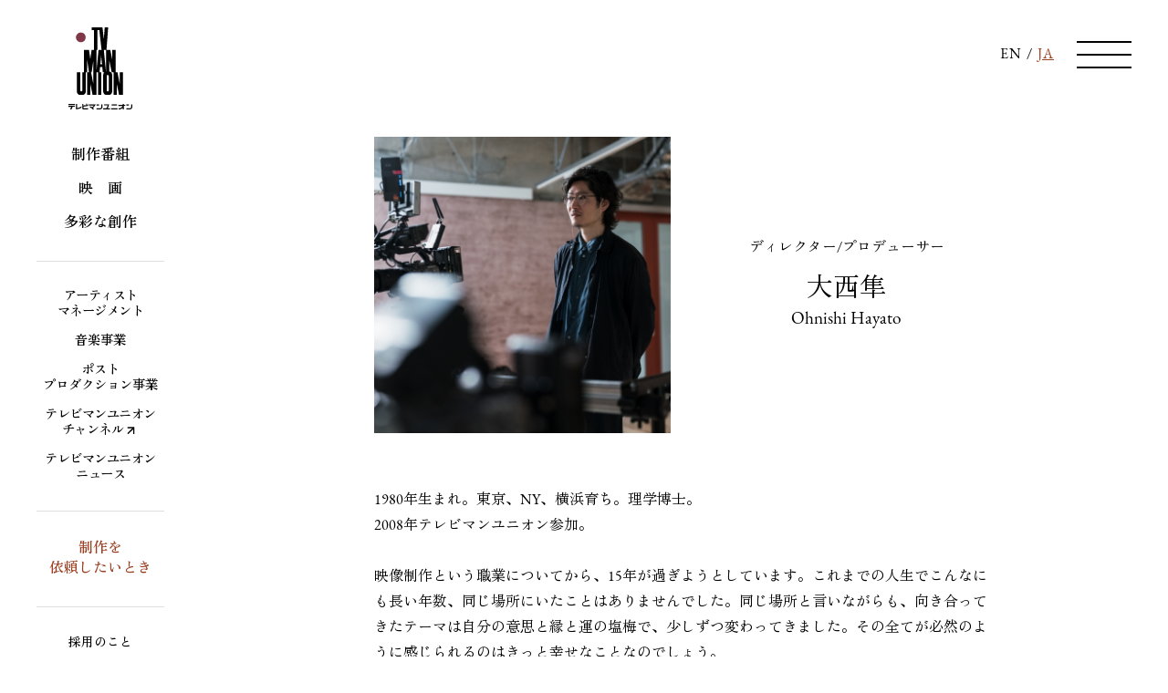

--- FILE ---
content_type: text/html; charset=UTF-8
request_url: https://www.tvu.co.jp/contact/ohnishihayato/
body_size: 8274
content:
<html lang="ja">
<head>
  <meta charset="UTF-8">
  <meta http-equiv="Content-Type" content="text/html; charset=utf-8">
  <meta name="viewport" content="width=device-width, initial-scale=1.0">
  <title>大西隼 | テレビマンユニオンへの依頼 | テレビマンユニオン | TV MAN UNION</title>
  <meta name="description" content="1980年生まれ。東京、NY、横浜育ち。理学博士。2008年テレビマンユニオン参加。映像制作という職業についてから、15年が過ぎようとしています。これまでの人生でこんな...">
  <meta name="keywords" content="大西隼,テレビマンユニオン,テレビマン,TVMAN,TVU,TV,テレビ,番組,番組制作,制作会社,CM制作,映画制作,放送,独立系制作プロダクション,制作プロダクション">
  <meta name="viewport" content="width=device-width">
  <meta property="og:title" content="大西隼 | テレビマンユニオンへの依頼">
  <meta property="og:description" content="1980年生まれ。東京、NY、横浜育ち。理学博士。2008年テレビマンユニオン参加。映像制作という職業についてから、15年が過ぎようとしています。これまでの人生でこんな...">
  <meta property="og:type" content="article">
  <meta property="og:url" content="https://www.tvu.co.jp/contact/ohnishihayato/">
  <meta property="og:image" content="https://www.tvu.co.jp/files/110550dd0af3e87fe9f663be2a339c20_1200x.jpg">
  <meta property="og:site_name" content="テレビマンユニオン | TV MAN UNION">
  <meta name="twitter:card" content="summary">
  <meta name="twitter:title" content="大西隼 | テレビマンユニオン | TV MAN UNION">
  <meta name="twitter:description" content="1980年生まれ。東京、NY、横浜育ち。理学博士。2008年テレビマンユニオン参加。映像制作という職業についてから、15年が過ぎようとしています。これまでの人生でこんな...">
  <meta name="twitter:image" content="https://www.tvu.co.jp/files/110550dd0af3e87fe9f663be2a339c20_1200x.jpg">
  <meta name="twitter:url" content="https://www.tvu.co.jp/contact/ohnishihayato/">

  	<!-- Google tag (gtag.js) -->
	<script async src="https://www.googletagmanager.com/gtag/js?id=G-PLK7RTJ57Q"></script>
	
	<script>
	window.dataLayer = window.dataLayer || [];
	function gtag(){dataLayer.push(arguments);}
	gtag('js', new Date());

	gtag('config', 'G-PLK7RTJ57Q');
	</script>
	<script>
	(function(d) {
		var config = {
			kitId: 'cru6ibj',
			scriptTimeout: 3000,
			async: true
		},
		h=d.documentElement,t=setTimeout(function(){h.className=h.className.replace(/\bwf-loading\b/g,"")+" wf-inactive";},config.scriptTimeout),tk=d.createElement("script"),f=false,s=d.getElementsByTagName("script")[0],a;h.className+=" wf-loading";tk.src='https://use.typekit.net/'+config.kitId+'.js';tk.async=true;tk.onload=tk.onreadystatechange=function(){a=this.readyState;if(f||a&&a!="complete"&&a!="loaded")return;f=true;clearTimeout(t);try{Typekit.load(config)}catch(e){}};s.parentNode.insertBefore(tk,s)
	})(document);
	</script>
	
	<meta name="msapplication-square70x70logo" content="/assets/images/site-tile-70x70.png">
	<meta name="msapplication-square150x150logo" content="/assets/images/site-tile-150x150.png">
	<meta name="msapplication-wide310x150logo" content="/assets/images/site-tile-310x150.png">
	<meta name="msapplication-square310x310logo" content="/assets/images/site-tile-310x310.png">
	<meta name="msapplication-TileColor" content="#0078d7">
	<link rel="shortcut icon" type="image/vnd.microsoft.icon" href="/favicon.ico">
	<link rel="icon" type="image/vnd.microsoft.icon" href="/favicon.ico">
	<link rel="apple-touch-icon" sizes="57x57" href="/assets/images/apple-touch-icon-57x57.png">
	<link rel="apple-touch-icon" sizes="60x60" href="/assets/images/apple-touch-icon-60x60.png">
	<link rel="apple-touch-icon" sizes="72x72" href="/assets/images/apple-touch-icon-72x72.png">
	<link rel="apple-touch-icon" sizes="76x76" href="/assets/images/apple-touch-icon-76x76.png">
	<link rel="apple-touch-icon" sizes="114x114" href="/assets/images/apple-touch-icon-114x114.png">
	<link rel="apple-touch-icon" sizes="120x120" href="/assets/images/apple-touch-icon-120x120.png">
	<link rel="apple-touch-icon" sizes="144x144" href="/assets/images/apple-touch-icon-144x144.png">
	<link rel="apple-touch-icon" sizes="152x152" href="/assets/images/apple-touch-icon-152x152.png">
	<link rel="apple-touch-icon" sizes="180x180" href="/assets/images/apple-touch-icon-180x180.png">
	<link rel="icon" type="image/png" sizes="36x36" href="/assets/images/android-chrome-36x36.png">
	<link rel="icon" type="image/png" sizes="48x48" href="/assets/images/android-chrome-48x48.png">
	<link rel="icon" type="image/png" sizes="72x72" href="/assets/images/android-chrome-72x72.png">
	<link rel="icon" type="image/png" sizes="96x96" href="/assets/images/android-chrome-96x96.png">
	<link rel="icon" type="image/png" sizes="128x128" href="/assets/images/android-chrome-128x128.png">
	<link rel="icon" type="image/png" sizes="144x144" href="/assets/images/android-chrome-144x144.png">
	<link rel="icon" type="image/png" sizes="152x152" href="/assets/images/android-chrome-152x152.png">
	<link rel="icon" type="image/png" sizes="192x192" href="/assets/images/android-chrome-192x192.png">
	<link rel="icon" type="image/png" sizes="256x256" href="/assets/images/android-chrome-256x256.png">
	<link rel="icon" type="image/png" sizes="384x384" href="/assets/images/android-chrome-384x384.png">
	<link rel="icon" type="image/png" sizes="512x512" href="/assets/images/android-chrome-512x512.png">
	<link rel="icon" type="image/png" sizes="36x36" href="/assets/images/icon-36x36.png">
	<link rel="icon" type="image/png" sizes="48x48" href="/assets/images/icon-48x48.png">
	<link rel="icon" type="image/png" sizes="72x72" href="/assets/images/icon-72x72.png">
	<link rel="icon" type="image/png" sizes="96x96" href="/assets/images/icon-96x96.png">
	<link rel="icon" type="image/png" sizes="128x128" href="/assets/images/icon-128x128.png">
	<link rel="icon" type="image/png" sizes="144x144" href="/assets/images/icon-144x144.png">
	<link rel="icon" type="image/png" sizes="152x152" href="/assets/images/icon-152x152.png">
	<link rel="icon" type="image/png" sizes="160x160" href="/assets/images/icon-160x160.png">
	<link rel="icon" type="image/png" sizes="192x192" href="/assets/images/icon-192x192.png">
	<link rel="icon" type="image/png" sizes="196x196" href="/assets/images/icon-196x196.png">
	<link rel="icon" type="image/png" sizes="256x256" href="/assets/images/icon-256x256.png">
	<link rel="icon" type="image/png" sizes="384x384" href="/assets/images/icon-384x384.png">
	<link rel="icon" type="image/png" sizes="512x512" href="/assets/images/icon-512x512.png">
	<link rel="icon" type="image/png" sizes="16x16" href="/assets/images/icon-16x16.png">
	<link rel="icon" type="image/png" sizes="24x24" href="/assets/images/icon-24x24.png">
	<link rel="icon" type="image/png" sizes="32x32" href="/assets/images/icon-32x32.png">
	<link rel="manifest" href="/manifest.json" crossorigin="use-credentials">
	<link rel="stylesheet" href="/assets/css/style.css?02"></head>
<body>
  <div class="loading" id="loading"><div class="inner"><div class="loader"></div></div></div>
  <div class="wrapper">
  <header id="header" class="header is-ja">
	<div class="lan-switcher">
				<ul id="lan-switcher-menu" class="en"><li><a class="menu-en" href="#">EN</a></li> / <li><a href="#" class="menu-ja is-current">JA</a></li></ul>
			</div>
	<button id="nav-open" class="nav-open">
		<div class="bars">
			<span class="bar bar-1"></span>
			<span class="bar bar-2"></span>
			<span class="bar bar-3"></span>
		</div>
	</button>
	<h1 class="header-logo"> <a href="/"><svg viewBox="0 0 133.23 170.11"><title>TV MAN UNION テレビマンユニオン</title><use xlink:href="#logo"></use></svg></a></h1>
	<nav class="nav-pc">
		<ul role="navigation">
			<li class="nav-li-1"><a href="/program/">制作番組</a></li>
			<li class="nav-li-2"><a href="/movie/">映　画</a></li>
			<li class="is-bottom-line nav-li-3"><a href="/product/">多彩な創作</a></li>
			<li class="is-small-text is-katakana nav-li-4"><a href="/management/">アーティスト<br>マネージメント</a></li>
			<li class="is-small-text nav-li-5"><a href="/music/">音楽事業</a></li>
			<li class="is-small-text nav-li-5-2"><a href="/post-production/">ポスト<br>プロダクション事業</a></li>
			<li class="is-small-text is-katakana nav-li-6"><a href="https://tvuch.com/" target="_blank" rel="noopener">テレビマンユニオン<br>チャンネル<i><svg class="fa fa-blank"><use href="#fa-blank"/></svg></i></a></li>
			<li class="is-bottom-line is-small-text is-katakana nav-li-7"><a href="/tvunews/">テレビマンユニオン<br>ニュース</a></li>
			<li class="is-bottom-line is-current nav-li-8"><a href="/contact/">制作を<br>依頼したいとき</a></li>
			<li class="is-extra-small-text nav-li-9"><a href="/recruit/">採用のこと</a></li>
			<li class="is-extra-small-text nav-li-10" ><a href="/about/">会社のこと</a></li>
		</ul>
	</nav>
	<nav class="nav">
		<div class="d-md-flex">
			<ul role="navigation" class="ja">
				<li class="mb-md-4 bold"><a href="/program/">クリエイション</a></li>
				<li class="is-small-text ps-5 ps-md-4"><a href="/program/">制作番組</a></li>
				<li class="is-small-text ps-5 ps-md-4"><a href="/movie/">映　画</a></li>
				<li class="is-small-text ps-5 ps-md-4"><a href="/product/">DVD・BD等</a></li>
				<li class="is-small-text ps-5 ps-md-4"><a href="/product/?category_code=books">書籍</a></li>
				<li class="is-small-text ps-5 ps-md-4"><a href="/product/?category_code=event">イベント</a></li>
				<li class="is-small-text ps-5 ps-md-4"><a href="/product/?category_code=theater">舞台</a></li>
				<li class="is-small-text ps-5 ps-md-4"><a href="/product/?category_code=otherproducts">その他</a></li>
				<li class="is-small-text ps-5 ps-md-4"><a href="/company/awards/">受賞作品</a></li>
				<li class="is-small-text ps-5 ps-md-4 mb-5 mb-md-6"><a href="/program/archives/">アーカイブ</a></li>
				<li class="is-small-text is-katakana mb-5 mb-md-6 bold"><a href="/management/">アーティスト<br class="d-none d-md-block">マネージメント</a></li>
				<li class="is-small-text mb-5 mb-md-6 bold"><a href="/music/">音楽事業</a></li>
				<li class="is-small-text mb-5 mb-md-6 bold"><a href="/post-production/">ポストプロダクション事業</a></li>
				<li class="is-small-text is-katakana mb-5 mb-md-6 bold"><a href="https://tvuch.com/" target="_blank" rel="noopener">テレビマンユニオン<br class="d-none d-md-block">チャンネル<i><svg class="fa fa-blank mb-1"><use href="#fa-blank"/></svg></i></a></li>
				<li class="is-small-text is-katakana mb-5 mb-md-0 bold"><a href="/tvunews/">テレビマンユニオン<br class="d-none d-md-block">ニュース</a></li>
			</ul>
			<ul role="navigation" class="ja">
				<li class="mb-5 mb-md-6 bold"><a href="/contact/">制作を依頼したいとき</a></li>
				<li class="mb-md-4 bold"><a href="/recruit/">採用のこと</a></li>
				<li class="is-small-text ps-5 ps-md-4"><a href="/recruit/fresh/">2027年度新人採用</a></li>
				<li class="is-small-text ps-5 ps-md-4 mb-5 mb-md-6"><a href="/company/recruit/">制作スタッフ募集</a></li>
				<li class="mb-md-4 bold"><a href="/about/">会社のこと</a></li>
				<li class="is-small-text ps-5 ps-md-4"><a href="/about/">テレビマンユニオンとは</a></li>
				<li class="is-small-text ps-5 ps-md-4"><a href="/company/">会社概要</a></li>
				<li class="is-small-text ps-5 ps-md-4"><a href="/company/access/">アクセス</a></li>
				<li class="is-small-text ps-5 ps-md-4"><a href="/company/no_harassment/">ハラスメント対策</a></li>
				<li class="mt-md-5 bold"><a href="/">ホーム</a></li>
			</ul>
			<ul role="navigation" class="en">
				<li class="mb-md-4 bold"><a href="/en/program/">CREATION</a></li>
				<li class="is-small-text ps-5 ps-md-4"><a href="/en/program/">PRODUCTION PROGRAM</a></li>
				<li class="is-small-text ps-5 ps-md-4"><a href="/en/movie/">MOVIE</a></li>
				<li class="is-small-text ps-5 ps-md-4"><a href="/en/product/">DVD・BD</a></li>
				<li class="is-small-text ps-5 ps-md-4"><a href="/en/product/?category_code=books">BOOKS</a></li>
				<li class="is-small-text ps-5 ps-md-4"><a href="/en/product/?category_code=event">EVENT</a></li>
				<li class="is-small-text ps-5 ps-md-4"><a href="/en/product/?category_code=theater">STAGE</a></li>
				<li class="is-small-text ps-5 ps-md-4"><a href="/en/product/?category_code=otherproducts">OTHER</a></li>
				<li class="is-small-text is-katakana mb-5 mb-md-0 bold"><a href="https://tvuch.com/" target="_blank" rel="noopener">TV MAN UNION CHANNEL<i><svg class="fa fa-blank mb-1"><use href="#fa-blank"/></svg></i></a></li>
			</ul>
			<ul role="navigation" class="en">
				<li class="mb-md-4 bold"><a href="/en/about/">COMPANY</a></li>
				<li class="is-small-text ps-5 ps-md-4"><a href="/en/about/">ABOUT US</a></li>
				<li class="is-small-text ps-5 ps-md-4"><a href="/en/company/">COMPANY OVERVIEW</a></li>
				<li class="is-small-text ps-5 ps-md-4"><a href="/en/company/access/">ACCESS</a></li>
			</ul>
		</div>
		<div id="nav-overlay" class="nav-overlay"></div>
	</nav>
</header>    <main class="main">

      <div class="contents">
        <div class="contents-inner">
          <div class="contents-content">
            <header class="header-profile">
              <div class="contents-content-inner-min">
                <div class="row gx-5">
                  <div class="col-12 col-md-6">
                    <figure><img decoding="async" src="/files/110550dd0af3e87fe9f663be2a339c20_666x666.jpg" alt="大西隼"></figure>
                  </div>
                  <div class="col-12 col-md-6 d-flex">
                    <div class="profile-title w-100">
                      <p class="profile-title-job h6 text-center mb-4 mt-4 mt-md-0">ディレクター/プロデューサー</p>
                      <h1 class="profile-title-name text-center h2">大西隼</h1>
                      <p class="profile-title-kana h5 text-center">Ohnishi Hayato</p>
                                          </div>
                  </div>
                </div>
              </div>
            </header>

            <div class="contents-content-inner-min mt-8">
              <div class="editor-styles-wrapper mb-md-10">
                <div class="editor-styles-wrapper mb-10">
                  <p>1980年生まれ。東京、NY、横浜育ち。理学博士。<br />
2008年テレビマンユニオン参加。<br />
<br />
映像制作という職業についてから、15年が過ぎようとしています。これまでの人生でこんなにも長い年数、同じ場所にいたことはありませんでした。同じ場所と言いながらも、向き合ってきたテーマは自分の意思と縁と運の塩梅で、少しずつ変わってきました。その全てが必然のように感じられるのはきっと幸せなことなのでしょう。<br />
<br />
せっかくの機会なので、<br />
好きなものや、今後気になっていることについて、<br />
キーワードをランダムに記してみます。<br />
<br />
存在と非存在。もう一つの世界、もう一つの宇宙。<br />
自然、生命科学、医療、精神、心理。<br />
個人とシステム。ファクトとフェイク。悪がうまれるところ。<br />
京都、イラン、アラスカ。<br />
酒、ウィスキー、ワイン。<br />
食、土、旅。<br />
<br />
私の発意や熱意があなたに響いたり、<br />
あなたの発意や熱意が私に響いたり。<br />
あたらしい出会いを楽しみにしています。<br />
<br />
制作歴）<br />
<br />
&lt;主にディレクターとして&gt;　<br />
・NHK系：『欲望の資本主義』シリーズ,『欲望の時代の哲学』,『奇跡のレッスン』（サッカー編、テニス編、ラグビー編、バイオリン編）,『アナザー・ストーリーズ 田中角栄編』,『ニッポンのジレンマ』,『大心理学実験』,『今そこにある未来 ヒト×AI=∞』,『岡田武史とレジェンドたちが斬るFIFAワールドカップ』など<br />
・民放他：TBS『世界ふしぎ発見！』など<br />
・Web系：web短編ドラマ『Rの男』など<br />
<br />
&lt;主にプロデューサーとして&gt;　<br />
2022年〜  WOWOW『松尾スズキと３０分の女優』<br />
2021年 映画『プリテンダーズ』<br />
2015年〜『地球タクシー』（時にディレクターと兼任 / 現在までに全50編以上を担当）<br />
2015年 ドキュメンタリー映画『あえかなる部屋』（助監督 兼 制作プロデューサー）<br />
2012年 CX系 連ドラ『ゴーイング マイ ホーム』（プロデュース補）<br />
Web系：NewsPicksの番組など<br />
<br />
<a href="https://pretenders-film.jp//" target="_blank" rel="noopener">映画『プリテンダーズ』</a><br />
<a href="https://www.youtube.com/watch?v=vddIj1xChLI&amp;amp;t=246s/" target="_blank" rel="noopener">webドラマ『Rの男』</a><br />
<br />
受賞歴など）<br />
<br />
欲望の資本主義2019 ～偽りの個人主義を越えて～  （ディレクターとして）<br />
第56回　ギャラクシー賞　テレビ部門奨励賞を受賞<br />
<br />
地球タクシー「ソウルを走る」 （プロデューサーとして）<br />
第57回　ギャラクシー賞　テレビ部門奨励賞を受賞<br />
<br />
映画『プリテンダーズ』 （プロデューサーとして)<br />
2022年サンフランシスコ・インディペンデント映画祭 正式招待 ほか  
                  </p>
                                  </div>

              </div>
            </div>
                                    <div class="content-full">
              <div class="archives-search-inner has-background">
                <a href="/contact/creator/" class="btn text-center d-block h4 lh-base mb-0 py-5">大西隼への<br>お問い合わせはこちらから</a>
              </div>
            </div>
                        <ul class="pagenation">
              <li class="pagenation-prev"><a href="/contact/okazakihikari/"><i><svg class="fa fa-arrow fa-reverse"><use href="#fa-arrow"/></svg></i><div class="pagenation-item d-flex flex-column"><span class="pagenation-job">ディレクター</span><span class="pagenation-name">岡崎ひかり</span></div></a></li>
              <li class="pagenation-next"><a href="/contact/utokoichiro/"><div class="pagenation-item d-flex flex-column"><span class="pagenation-job">ディレクター</span><span class="pagenation-name">宇都浩一郎</span></div><i><svg class="fa fa-arrow"><use href="#fa-arrow"/></svg></i></a></li>
              <li class="pagenation-list"><a href="/contact/#creator"><i><svg class="fa fa-list"><use href="#fa-list"/></svg></i></a></li>
            </ul>
          </div>
        </div>
      </div>
      <section class="section">
        <div class="section-inner">
          <div class="section-content">
            <!-- border-none border-md-block などが入るページと入らないページがあるので、共通化しない方が扱いやすいと思います。-->
            <div class="breadcrumbs border-none border-sm-block">
              <span class="breadcrumb"><a href="/" title="HOME">HOME</a></span>
              <span class="breadcrumb"><a href="/contact/" title="制作を依頼したいとき">制作を依頼したいとき</a></span>
              <span class="breadcrumb">大西隼</span>
            </div>
          </div>
        </div>
      </section>
    </main>
        <footer class="footer">
    	<div class="footer-inner">
    		<div class="footer-content">
    			<p class="footer-copyright">&copy; 2026 TV MAN UNION, INC.</p>
    			<nav class="footer-nav">
    				<ul>
    					<li><a href="/sitepolicy/">サイトポリシー</a></li>
    				</ul>
    			</nav>
    		</div>
    	</div>
    </footer>  </div>
    <svg xmlns="http://www.w3.org/2000/svg" xmlns:xlink="http://www.w3.org/1999/xlink" class="svg-symbol">
    <symbol id="logo" viewBox="0 0 133.23 170.11">
      <defs><style>.cls-1{fill:#803848;}</style></defs><g><path class="cls-1" d="m35.99,20.76c0,5.59-4.54,10.14-10.14,10.14s-10.14-4.55-10.14-10.14,4.54-10.14,10.14-10.14,10.14,4.54,10.14,10.14Z"/><path d="m106.98,92.98v24.03l-4.68-24.03h-4v-46.23h-6.74v20.89l-4.21-20.89h-8.01L82.88.13h-7.22l-1.86,24.37L71.02.13h-.34v-.13h-22.2v5.86h4.6v40.89h-4.76l-2.7,18.98-2.7-18.98h-10.49v46.23h-3.43v37.71h0c0,1.14-.92,2.06-2.06,2.08h-.08c-1.1-.02-1.99-.89-2.05-1.97v-37.81h-7.31v39.79c0,3.19,2.58,7.22,5.76,7.22h7.29c3.18,0,5.76-4.03,5.76-7.22h0v-39.79h2.61v47.03h6.74v-23.2l4.71,23.2h8.22v-47.03h3.33v47.03h6.75v-47.03h-3.74l1.06-10.58h4.66l1.06,10.58h3.32c-1.53,1.47-2.53,3.78-2.53,5.76h0v34.03c0,3.19,2.58,7.22,5.76,7.22h7.29c3.18,0,5.76-4.03,5.76-7.22h0v-34.03h0c0-3.18-2.58-7.21-5.76-7.21h-.31v-22.76l4.87,24.21h3.94v47.03h6.74v-23.2l4.71,23.2h8.23v-47.03h-6.75Zm-67.8,0v-25.07l3.06,21.54h0s.51,3.53.51,3.53h-3.57Zm7.99,0h1.32l3.44-24.18v24.18h-.08v24.02l-4.68-24.02Zm11.5-46.23h1.77V5.86h4.01l4.66,40.89h-6.32l-4.13,41.34v-41.34Zm7.9,29.76l1.74-17.45,1.74,17.45h-3.48Zm17.43,54.17c0,1.15-.92,2.08-2.06,2.09h-.08c-1.1-.02-2-.89-2.05-1.97v-29.96h0c0-1.12.88-2.04,1.99-2.09h.22c1.08.05,1.93.92,1.99,2v29.95h0Zm-5.7-39.16l-4.47-44.78h4.65v44.78h-.18Z"/><rect x=".04" y="158.75" width="13.56" height="2.26"/><path d="m5.57,164.72H0v-2.3h13.56v2.14h-4.88s-.97,4.2-2.58,5.49h-2.83c.97-.97,1.45-2.19,1.94-3.55.2-.56.36-1.78.36-1.78Z"/><path d="m15.62,158.65h2.26v8.66c2.78-.27,6.11-1.46,9.28-3.35v2.58c-2.99,2.1-7.59,3.01-11.54,3.49v-11.38Z"/><path d="m40.97,160.64v2.26s-9.77,1.42-9.77,1.42v2.99c0,.25.36.53.45.54.08.01,9.34,0,9.34,0l-.02,2.2s-6.03,0-8.96,0c-.94,0-2.45-.1-2.91-1.34-.07-.2-.11-.92-.11-.92v-9.04h2.17s0,3.22,0,3.22l9.8-1.33Z"/><path d="m42.81,161.98v-2.26h14.06c-1.37,2.95-3.31,4.98-5.69,7.4,1.06,1.21,1.47,1.59,2.26,2.96l-2.74-.03c-1.41-1.75-2.8-2.88-5.77-4.06v-2.31c2.37.8,3.32,1.02,4.66,1.97,0,0,1.08-.95,2.29-2.23.44-.46,1.34-1.46,1.34-1.46h-10.4Z"/><path d="m78.89,167.79c1.05-.89,2.5-4.2,3.15-6.14h-7.73v-1.93h10.33c-.32,2.58-1.3,5.78-2.73,8.17h4.68v2.16h-14.22v-2.26h6.52Z"/><path d="m104.31,162.86v-2.16h9.07v-1.85h2.13v1.85h2.93v1.97h-2.83v7.42h-2.13v-3.76c-3.37,3.31-4.42,3.79-8.97,3.75,0,.03,0-2.23,0-2.23,4.04,0,5.31-.7,8.84-4.99h-9.04Z"/><path d="m37.44,160.22c.55,0,.99-.44.99-.99s-.44-.99-.99-.99-.99.44-.99.99.44.99.99.99Z"/><path d="m39.98,160.22c.55,0,.99-.44.99-.99s-.44-.99-.99-.99-.99.44-.99.99.44.99.99.99Z"/><rect x="90.09" y="159.65" width="11.17" height="2.29"/><polygon points="102.49 170.11 102.51 167.76 88.8 167.76 88.78 170.11 102.49 170.11"/><polygon points="120.71 161.94 120.7 159.72 125.86 159.72 125.87 161.94 120.71 161.94"/><path d="m120.72,167.77h7.2c1.72,0,3-1.16,3-3.07v-5h2.3s.01,4.36.01,5.48c0,2.93-2.64,4.91-5.19,4.91h-7.34v-2.32Z"/><polygon points="58.47 161.94 58.47 159.72 63.62 159.72 63.63 161.94 58.47 161.94"/><path d="m58.48,167.77h7.2c1.72,0,3-1.16,3-3.07v-5h2.3s.01,4.36.01,5.48c0,2.93-2.64,4.91-5.19,4.91h-7.33v-2.32Z"/></g>
    </symbol>

    <symbol id="fa-blank" viewBox="0 0 13 12">
      <path d="M0.990,0.043 L0.990,2.016 L8.420,2.015 L0.721,9.633 L2.324,11.218 L10.019,3.606 L10.029,10.953 L12.018,10.953 L12.018,0.011 L0.990,0.043 Z"/>
    </symbol>
    
    <symbol id="fa-arrow" viewBox="0 0 48.78 39.79"><polygon points="48.78 19.89 28.71 0 28 .71 46.86 19.39 0 19.39 0 20.39 46.86 20.39 28 39.08 28.71 39.79 48.78 19.9 48.78 19.89 48.78 19.89 48.78 19.89"/></symbol>
    <symbol id="fa-arrow-min" viewBox="0 0 48.78 39.79"><polygon points="0 .71 .7 0 20.78 19.89 20.78 19.89 20.78 19.89 20.78 19.9 .7 39.79 0 39.08 19.36 19.89 0 .71"/></symbol>

    <symbol id="fa-list" viewBox="0 0 40 40"><path d="m30,30h10v10.01h-10v-10.01Z"/><path d="m15,30h10v10.01h-10v-10.01Z"/><path d="m0,30h10v10.01H0v-10.01Z"/><path d="m30,15h10v10.01h-10v-10.01Z"/><path d="m15,15h10v10.01h-10v-10.01Z"/><path d="m0,15h10v10.01H0v-10.01Z"/><path d="m30,0h10v10.01h-10V0Z"/><path d="m15,0h10v10.01h-10V0Z"/><path d="m0,0h10v10.01H0V0Z"/></symbol>

    <!--! Font Awesome Pro 6.3.0 by @fontawesome - https://fontawesome.com License - https://fontawesome.com/license (Commercial License) Copyright 2023 Fonticons, Inc. -->
    <symbol id="fa-file-pdf" viewBox="0 0 448 512"><path d="M0 64C0 28.7 28.7 0 64 0H224V128c0 17.7 14.3 32 32 32H384V304H296 272 184 160c-35.3 0-64 28.7-64 64v80 48 16H64c-35.3 0-64-28.7-64-64V64zm384 64H256V0L384 128zM160 352h24c30.9 0 56 25.1 56 56s-25.1 56-56 56h-8v32c0 8.8-7.2 16-16 16s-16-7.2-16-16V448 368c0-8.8 7.2-16 16-16zm24 80c13.3 0 24-10.7 24-24s-10.7-24-24-24h-8v48h8zm88-80h24c26.5 0 48 21.5 48 48v64c0 26.5-21.5 48-48 48H272c-8.8 0-16-7.2-16-16V368c0-8.8 7.2-16 16-16zm24 128c8.8 0 16-7.2 16-16V400c0-8.8-7.2-16-16-16h-8v96h8zm72-112c0-8.8 7.2-16 16-16h48c8.8 0 16 7.2 16 16s-7.2 16-16 16H400v32h32c8.8 0 16 7.2 16 16s-7.2 16-16 16H400v48c0 8.8-7.2 16-16 16s-16-7.2-16-16V432 368z"/></symbol>

  </svg>


  <script src="/assets/js/jquery.min.js"></script>
  <script src="/assets/js/plugins.js?01"></script>
  <script src="/assets/js/main.js?06"></script></body>
</html>

--- FILE ---
content_type: text/css
request_url: https://www.tvu.co.jp/assets/css/style.css?02
body_size: 26710
content:
@charset "UTF-8";
/*!
 * Bootstrap Grid v5.0.2 (https://getbootstrap.com/)
 * Copyright 2011-2021 The Bootstrap Authors
 * Copyright 2011-2021 Twitter, Inc.
 * Licensed under MIT (https://github.com/twbs/bootstrap/blob/main/LICENSE)
 */
.container,
.container-fluid,
.container-xxl,
.container-xl,
.container-lg,
.container-md,
.container-sm {
	width: 100%;
	padding-right: var(--bs-gutter-x, 0.75rem);
	padding-left: var(--bs-gutter-x, 0.75rem);
	margin-right: auto;
	margin-left: auto;
}

@media (min-width: 480px) {
	.container-sm, .container {
		max-width: 540px;
	}
}
@media (min-width: 768px) {
	.container-md, .container-sm, .container {
		max-width: 720px;
	}
}
@media (min-width: 1080px) {
	.container-lg, .container-md, .container-sm, .container {
		max-width: 960px;
	}
}
@media (min-width: 1260px) {
	.container-xl, .container-lg, .container-md, .container-sm, .container {
		max-width: 1140px;
	}
}
@media (min-width: 1400px) {
	.container-xxl, .container-xl, .container-lg, .container-md, .container-sm, .container {
		max-width: 1320px;
	}
}
.row {
	--bs-gutter-x: 1.5rem;
	--bs-gutter-y: 0;
	display: -webkit-box;
	display: -ms-flexbox;
	display: flex;
	-ms-flex-wrap: wrap;
	    flex-wrap: wrap;
	margin-top: calc(var(--bs-gutter-y) * -1);
	margin-right: calc(var(--bs-gutter-x) * -0.5);
	margin-left: calc(var(--bs-gutter-x) * -0.5);
}
.row > * {
	-webkit-box-sizing: border-box;
	        box-sizing: border-box;
	-ms-flex-negative: 0;
	    flex-shrink: 0;
	width: 100%;
	max-width: 100%;
	padding-right: calc(var(--bs-gutter-x) * 0.5);
	padding-left: calc(var(--bs-gutter-x) * 0.5);
	margin-top: var(--bs-gutter-y);
}

.col {
	-webkit-box-flex: 1;
	    -ms-flex: 1 0 0%;
	        flex: 1 0 0%;
}

.row-cols-auto > * {
	-webkit-box-flex: 0;
	    -ms-flex: 0 0 auto;
	        flex: 0 0 auto;
	width: auto;
}

.row-cols-1 > * {
	-webkit-box-flex: 0;
	    -ms-flex: 0 0 auto;
	        flex: 0 0 auto;
	width: 100%;
}

.row-cols-2 > * {
	-webkit-box-flex: 0;
	    -ms-flex: 0 0 auto;
	        flex: 0 0 auto;
	width: 50%;
}

.row-cols-3 > * {
	-webkit-box-flex: 0;
	    -ms-flex: 0 0 auto;
	        flex: 0 0 auto;
	width: 33.3333333333%;
}

.row-cols-4 > * {
	-webkit-box-flex: 0;
	    -ms-flex: 0 0 auto;
	        flex: 0 0 auto;
	width: 25%;
}

.row-cols-5 > * {
	-webkit-box-flex: 0;
	    -ms-flex: 0 0 auto;
	        flex: 0 0 auto;
	width: 20%;
}

.row-cols-6 > * {
	-webkit-box-flex: 0;
	    -ms-flex: 0 0 auto;
	        flex: 0 0 auto;
	width: 16.6666666667%;
}

@media (min-width: 480px) {
	.col-sm {
		-webkit-box-flex: 1;
		    -ms-flex: 1 0 0%;
		        flex: 1 0 0%;
	}
	.row-cols-sm-auto > * {
		-webkit-box-flex: 0;
		    -ms-flex: 0 0 auto;
		        flex: 0 0 auto;
		width: auto;
	}
	.row-cols-sm-1 > * {
		-webkit-box-flex: 0;
		    -ms-flex: 0 0 auto;
		        flex: 0 0 auto;
		width: 100%;
	}
	.row-cols-sm-2 > * {
		-webkit-box-flex: 0;
		    -ms-flex: 0 0 auto;
		        flex: 0 0 auto;
		width: 50%;
	}
	.row-cols-sm-3 > * {
		-webkit-box-flex: 0;
		    -ms-flex: 0 0 auto;
		        flex: 0 0 auto;
		width: 33.3333333333%;
	}
	.row-cols-sm-4 > * {
		-webkit-box-flex: 0;
		    -ms-flex: 0 0 auto;
		        flex: 0 0 auto;
		width: 25%;
	}
	.row-cols-sm-5 > * {
		-webkit-box-flex: 0;
		    -ms-flex: 0 0 auto;
		        flex: 0 0 auto;
		width: 20%;
	}
	.row-cols-sm-6 > * {
		-webkit-box-flex: 0;
		    -ms-flex: 0 0 auto;
		        flex: 0 0 auto;
		width: 16.6666666667%;
	}
}
@media (min-width: 768px) {
	.col-md {
		-webkit-box-flex: 1;
		    -ms-flex: 1 0 0%;
		        flex: 1 0 0%;
	}
	.row-cols-md-auto > * {
		-webkit-box-flex: 0;
		    -ms-flex: 0 0 auto;
		        flex: 0 0 auto;
		width: auto;
	}
	.row-cols-md-1 > * {
		-webkit-box-flex: 0;
		    -ms-flex: 0 0 auto;
		        flex: 0 0 auto;
		width: 100%;
	}
	.row-cols-md-2 > * {
		-webkit-box-flex: 0;
		    -ms-flex: 0 0 auto;
		        flex: 0 0 auto;
		width: 50%;
	}
	.row-cols-md-3 > * {
		-webkit-box-flex: 0;
		    -ms-flex: 0 0 auto;
		        flex: 0 0 auto;
		width: 33.3333333333%;
	}
	.row-cols-md-4 > * {
		-webkit-box-flex: 0;
		    -ms-flex: 0 0 auto;
		        flex: 0 0 auto;
		width: 25%;
	}
	.row-cols-md-5 > * {
		-webkit-box-flex: 0;
		    -ms-flex: 0 0 auto;
		        flex: 0 0 auto;
		width: 20%;
	}
	.row-cols-md-6 > * {
		-webkit-box-flex: 0;
		    -ms-flex: 0 0 auto;
		        flex: 0 0 auto;
		width: 16.6666666667%;
	}
}
@media (min-width: 1080px) {
	.col-lg {
		-webkit-box-flex: 1;
		    -ms-flex: 1 0 0%;
		        flex: 1 0 0%;
	}
	.row-cols-lg-auto > * {
		-webkit-box-flex: 0;
		    -ms-flex: 0 0 auto;
		        flex: 0 0 auto;
		width: auto;
	}
	.row-cols-lg-1 > * {
		-webkit-box-flex: 0;
		    -ms-flex: 0 0 auto;
		        flex: 0 0 auto;
		width: 100%;
	}
	.row-cols-lg-2 > * {
		-webkit-box-flex: 0;
		    -ms-flex: 0 0 auto;
		        flex: 0 0 auto;
		width: 50%;
	}
	.row-cols-lg-3 > * {
		-webkit-box-flex: 0;
		    -ms-flex: 0 0 auto;
		        flex: 0 0 auto;
		width: 33.3333333333%;
	}
	.row-cols-lg-4 > * {
		-webkit-box-flex: 0;
		    -ms-flex: 0 0 auto;
		        flex: 0 0 auto;
		width: 25%;
	}
	.row-cols-lg-5 > * {
		-webkit-box-flex: 0;
		    -ms-flex: 0 0 auto;
		        flex: 0 0 auto;
		width: 20%;
	}
	.row-cols-lg-6 > * {
		-webkit-box-flex: 0;
		    -ms-flex: 0 0 auto;
		        flex: 0 0 auto;
		width: 16.6666666667%;
	}
}
@media (min-width: 1260px) {
	.col-xl {
		-webkit-box-flex: 1;
		    -ms-flex: 1 0 0%;
		        flex: 1 0 0%;
	}
	.row-cols-xl-auto > * {
		-webkit-box-flex: 0;
		    -ms-flex: 0 0 auto;
		        flex: 0 0 auto;
		width: auto;
	}
	.row-cols-xl-1 > * {
		-webkit-box-flex: 0;
		    -ms-flex: 0 0 auto;
		        flex: 0 0 auto;
		width: 100%;
	}
	.row-cols-xl-2 > * {
		-webkit-box-flex: 0;
		    -ms-flex: 0 0 auto;
		        flex: 0 0 auto;
		width: 50%;
	}
	.row-cols-xl-3 > * {
		-webkit-box-flex: 0;
		    -ms-flex: 0 0 auto;
		        flex: 0 0 auto;
		width: 33.3333333333%;
	}
	.row-cols-xl-4 > * {
		-webkit-box-flex: 0;
		    -ms-flex: 0 0 auto;
		        flex: 0 0 auto;
		width: 25%;
	}
	.row-cols-xl-5 > * {
		-webkit-box-flex: 0;
		    -ms-flex: 0 0 auto;
		        flex: 0 0 auto;
		width: 20%;
	}
	.row-cols-xl-6 > * {
		-webkit-box-flex: 0;
		    -ms-flex: 0 0 auto;
		        flex: 0 0 auto;
		width: 16.6666666667%;
	}
}
@media (min-width: 1400px) {
	.col-xxl {
		-webkit-box-flex: 1;
		    -ms-flex: 1 0 0%;
		        flex: 1 0 0%;
	}
	.row-cols-xxl-auto > * {
		-webkit-box-flex: 0;
		    -ms-flex: 0 0 auto;
		        flex: 0 0 auto;
		width: auto;
	}
	.row-cols-xxl-1 > * {
		-webkit-box-flex: 0;
		    -ms-flex: 0 0 auto;
		        flex: 0 0 auto;
		width: 100%;
	}
	.row-cols-xxl-2 > * {
		-webkit-box-flex: 0;
		    -ms-flex: 0 0 auto;
		        flex: 0 0 auto;
		width: 50%;
	}
	.row-cols-xxl-3 > * {
		-webkit-box-flex: 0;
		    -ms-flex: 0 0 auto;
		        flex: 0 0 auto;
		width: 33.3333333333%;
	}
	.row-cols-xxl-4 > * {
		-webkit-box-flex: 0;
		    -ms-flex: 0 0 auto;
		        flex: 0 0 auto;
		width: 25%;
	}
	.row-cols-xxl-5 > * {
		-webkit-box-flex: 0;
		    -ms-flex: 0 0 auto;
		        flex: 0 0 auto;
		width: 20%;
	}
	.row-cols-xxl-6 > * {
		-webkit-box-flex: 0;
		    -ms-flex: 0 0 auto;
		        flex: 0 0 auto;
		width: 16.6666666667%;
	}
}
.col-auto {
	-webkit-box-flex: 0;
	    -ms-flex: 0 0 auto;
	        flex: 0 0 auto;
	width: auto;
}

.col-1 {
	-webkit-box-flex: 0;
	    -ms-flex: 0 0 auto;
	        flex: 0 0 auto;
	width: 8.33333333%;
}

.col-2 {
	-webkit-box-flex: 0;
	    -ms-flex: 0 0 auto;
	        flex: 0 0 auto;
	width: 16.66666667%;
}

.col-3 {
	-webkit-box-flex: 0;
	    -ms-flex: 0 0 auto;
	        flex: 0 0 auto;
	width: 25%;
}

.col-4 {
	-webkit-box-flex: 0;
	    -ms-flex: 0 0 auto;
	        flex: 0 0 auto;
	width: 33.33333333%;
}

.col-5 {
	-webkit-box-flex: 0;
	    -ms-flex: 0 0 auto;
	        flex: 0 0 auto;
	width: 41.66666667%;
}

.col-6 {
	-webkit-box-flex: 0;
	    -ms-flex: 0 0 auto;
	        flex: 0 0 auto;
	width: 50%;
}

.col-7 {
	-webkit-box-flex: 0;
	    -ms-flex: 0 0 auto;
	        flex: 0 0 auto;
	width: 58.33333333%;
}

.col-8 {
	-webkit-box-flex: 0;
	    -ms-flex: 0 0 auto;
	        flex: 0 0 auto;
	width: 66.66666667%;
}

.col-9 {
	-webkit-box-flex: 0;
	    -ms-flex: 0 0 auto;
	        flex: 0 0 auto;
	width: 75%;
}

.col-10 {
	-webkit-box-flex: 0;
	    -ms-flex: 0 0 auto;
	        flex: 0 0 auto;
	width: 83.33333333%;
}

.col-11 {
	-webkit-box-flex: 0;
	    -ms-flex: 0 0 auto;
	        flex: 0 0 auto;
	width: 91.66666667%;
}

.col-12 {
	-webkit-box-flex: 0;
	    -ms-flex: 0 0 auto;
	        flex: 0 0 auto;
	width: 100%;
}

.offset-1 {
	margin-left: 8.33333333%;
}

.offset-2 {
	margin-left: 16.66666667%;
}

.offset-3 {
	margin-left: 25%;
}

.offset-4 {
	margin-left: 33.33333333%;
}

.offset-5 {
	margin-left: 41.66666667%;
}

.offset-6 {
	margin-left: 50%;
}

.offset-7 {
	margin-left: 58.33333333%;
}

.offset-8 {
	margin-left: 66.66666667%;
}

.offset-9 {
	margin-left: 75%;
}

.offset-10 {
	margin-left: 83.33333333%;
}

.offset-11 {
	margin-left: 91.66666667%;
}

.g-0,
.gx-0 {
	--bs-gutter-x: 0;
}

.g-0,
.gy-0 {
	--bs-gutter-y: 0;
}

.g-1,
.gx-1 {
	--bs-gutter-x: 0.25rem;
}

.g-1,
.gy-1 {
	--bs-gutter-y: 0.25rem;
}

.g-2,
.gx-2 {
	--bs-gutter-x: 0.5rem;
}

.g-2,
.gy-2 {
	--bs-gutter-y: 0.5rem;
}

.g-3,
.gx-3 {
	--bs-gutter-x: 1rem;
}

.g-3,
.gy-3 {
	--bs-gutter-y: 1rem;
}

.g-4,
.gx-4 {
	--bs-gutter-x: 1.5rem;
}

.g-4,
.gy-4 {
	--bs-gutter-y: 1.5rem;
}

.g-5,
.gx-5 {
	--bs-gutter-x: 3rem;
}

.g-5,
.gy-5 {
	--bs-gutter-y: 3rem;
}

.g-6,
.gx-6 {
	--bs-gutter-x: 4rem;
}

.g-6,
.gy-6 {
	--bs-gutter-y: 4rem;
}

.g-7,
.gx-7 {
	--bs-gutter-x: 5rem;
}

.g-7,
.gy-7 {
	--bs-gutter-y: 5rem;
}

.g-8,
.gx-8 {
	--bs-gutter-x: 6rem;
}

.g-8,
.gy-8 {
	--bs-gutter-y: 6rem;
}

.g-9,
.gx-9 {
	--bs-gutter-x: 7rem;
}

.g-9,
.gy-9 {
	--bs-gutter-y: 7rem;
}

.g-10,
.gx-10 {
	--bs-gutter-x: 8rem;
}

.g-10,
.gy-10 {
	--bs-gutter-y: 8rem;
}

.g-11,
.gx-11 {
	--bs-gutter-x: 9rem;
}

.g-11,
.gy-11 {
	--bs-gutter-y: 9rem;
}

.g-12,
.gx-12 {
	--bs-gutter-x: 10rem;
}

.g-12,
.gy-12 {
	--bs-gutter-y: 10rem;
}

@media (min-width: 480px) {
	.col-sm-auto {
		-webkit-box-flex: 0;
		    -ms-flex: 0 0 auto;
		        flex: 0 0 auto;
		width: auto;
	}
	.col-sm-1 {
		-webkit-box-flex: 0;
		    -ms-flex: 0 0 auto;
		        flex: 0 0 auto;
		width: 8.33333333%;
	}
	.col-sm-2 {
		-webkit-box-flex: 0;
		    -ms-flex: 0 0 auto;
		        flex: 0 0 auto;
		width: 16.66666667%;
	}
	.col-sm-3 {
		-webkit-box-flex: 0;
		    -ms-flex: 0 0 auto;
		        flex: 0 0 auto;
		width: 25%;
	}
	.col-sm-4 {
		-webkit-box-flex: 0;
		    -ms-flex: 0 0 auto;
		        flex: 0 0 auto;
		width: 33.33333333%;
	}
	.col-sm-5 {
		-webkit-box-flex: 0;
		    -ms-flex: 0 0 auto;
		        flex: 0 0 auto;
		width: 41.66666667%;
	}
	.col-sm-6 {
		-webkit-box-flex: 0;
		    -ms-flex: 0 0 auto;
		        flex: 0 0 auto;
		width: 50%;
	}
	.col-sm-7 {
		-webkit-box-flex: 0;
		    -ms-flex: 0 0 auto;
		        flex: 0 0 auto;
		width: 58.33333333%;
	}
	.col-sm-8 {
		-webkit-box-flex: 0;
		    -ms-flex: 0 0 auto;
		        flex: 0 0 auto;
		width: 66.66666667%;
	}
	.col-sm-9 {
		-webkit-box-flex: 0;
		    -ms-flex: 0 0 auto;
		        flex: 0 0 auto;
		width: 75%;
	}
	.col-sm-10 {
		-webkit-box-flex: 0;
		    -ms-flex: 0 0 auto;
		        flex: 0 0 auto;
		width: 83.33333333%;
	}
	.col-sm-11 {
		-webkit-box-flex: 0;
		    -ms-flex: 0 0 auto;
		        flex: 0 0 auto;
		width: 91.66666667%;
	}
	.col-sm-12 {
		-webkit-box-flex: 0;
		    -ms-flex: 0 0 auto;
		        flex: 0 0 auto;
		width: 100%;
	}
	.offset-sm-0 {
		margin-left: 0;
	}
	.offset-sm-1 {
		margin-left: 8.33333333%;
	}
	.offset-sm-2 {
		margin-left: 16.66666667%;
	}
	.offset-sm-3 {
		margin-left: 25%;
	}
	.offset-sm-4 {
		margin-left: 33.33333333%;
	}
	.offset-sm-5 {
		margin-left: 41.66666667%;
	}
	.offset-sm-6 {
		margin-left: 50%;
	}
	.offset-sm-7 {
		margin-left: 58.33333333%;
	}
	.offset-sm-8 {
		margin-left: 66.66666667%;
	}
	.offset-sm-9 {
		margin-left: 75%;
	}
	.offset-sm-10 {
		margin-left: 83.33333333%;
	}
	.offset-sm-11 {
		margin-left: 91.66666667%;
	}
	.g-sm-0,
	.gx-sm-0 {
		--bs-gutter-x: 0;
	}
	.g-sm-0,
	.gy-sm-0 {
		--bs-gutter-y: 0;
	}
	.g-sm-1,
	.gx-sm-1 {
		--bs-gutter-x: 0.25rem;
	}
	.g-sm-1,
	.gy-sm-1 {
		--bs-gutter-y: 0.25rem;
	}
	.g-sm-2,
	.gx-sm-2 {
		--bs-gutter-x: 0.5rem;
	}
	.g-sm-2,
	.gy-sm-2 {
		--bs-gutter-y: 0.5rem;
	}
	.g-sm-3,
	.gx-sm-3 {
		--bs-gutter-x: 1rem;
	}
	.g-sm-3,
	.gy-sm-3 {
		--bs-gutter-y: 1rem;
	}
	.g-sm-4,
	.gx-sm-4 {
		--bs-gutter-x: 1.5rem;
	}
	.g-sm-4,
	.gy-sm-4 {
		--bs-gutter-y: 1.5rem;
	}
	.g-sm-5,
	.gx-sm-5 {
		--bs-gutter-x: 3rem;
	}
	.g-sm-5,
	.gy-sm-5 {
		--bs-gutter-y: 3rem;
	}
	.g-sm-6,
	.gx-sm-6 {
		--bs-gutter-x: 4rem;
	}
	.g-sm-6,
	.gy-sm-6 {
		--bs-gutter-y: 4rem;
	}
	.g-sm-7,
	.gx-sm-7 {
		--bs-gutter-x: 5rem;
	}
	.g-sm-7,
	.gy-sm-7 {
		--bs-gutter-y: 5rem;
	}
	.g-sm-8,
	.gx-sm-8 {
		--bs-gutter-x: 6rem;
	}
	.g-sm-8,
	.gy-sm-8 {
		--bs-gutter-y: 6rem;
	}
	.g-sm-9,
	.gx-sm-9 {
		--bs-gutter-x: 7rem;
	}
	.g-sm-9,
	.gy-sm-9 {
		--bs-gutter-y: 7rem;
	}
	.g-sm-10,
	.gx-sm-10 {
		--bs-gutter-x: 8rem;
	}
	.g-sm-10,
	.gy-sm-10 {
		--bs-gutter-y: 8rem;
	}
	.g-sm-11,
	.gx-sm-11 {
		--bs-gutter-x: 9rem;
	}
	.g-sm-11,
	.gy-sm-11 {
		--bs-gutter-y: 9rem;
	}
	.g-sm-12,
	.gx-sm-12 {
		--bs-gutter-x: 10rem;
	}
	.g-sm-12,
	.gy-sm-12 {
		--bs-gutter-y: 10rem;
	}
}
@media (min-width: 768px) {
	.col-md-auto {
		-webkit-box-flex: 0;
		    -ms-flex: 0 0 auto;
		        flex: 0 0 auto;
		width: auto;
	}
	.col-md-1 {
		-webkit-box-flex: 0;
		    -ms-flex: 0 0 auto;
		        flex: 0 0 auto;
		width: 8.33333333%;
	}
	.col-md-2 {
		-webkit-box-flex: 0;
		    -ms-flex: 0 0 auto;
		        flex: 0 0 auto;
		width: 16.66666667%;
	}
	.col-md-3 {
		-webkit-box-flex: 0;
		    -ms-flex: 0 0 auto;
		        flex: 0 0 auto;
		width: 25%;
	}
	.col-md-4 {
		-webkit-box-flex: 0;
		    -ms-flex: 0 0 auto;
		        flex: 0 0 auto;
		width: 33.33333333%;
	}
	.col-md-5 {
		-webkit-box-flex: 0;
		    -ms-flex: 0 0 auto;
		        flex: 0 0 auto;
		width: 41.66666667%;
	}
	.col-md-6 {
		-webkit-box-flex: 0;
		    -ms-flex: 0 0 auto;
		        flex: 0 0 auto;
		width: 50%;
	}
	.col-md-7 {
		-webkit-box-flex: 0;
		    -ms-flex: 0 0 auto;
		        flex: 0 0 auto;
		width: 58.33333333%;
	}
	.col-md-8 {
		-webkit-box-flex: 0;
		    -ms-flex: 0 0 auto;
		        flex: 0 0 auto;
		width: 66.66666667%;
	}
	.col-md-9 {
		-webkit-box-flex: 0;
		    -ms-flex: 0 0 auto;
		        flex: 0 0 auto;
		width: 75%;
	}
	.col-md-10 {
		-webkit-box-flex: 0;
		    -ms-flex: 0 0 auto;
		        flex: 0 0 auto;
		width: 83.33333333%;
	}
	.col-md-11 {
		-webkit-box-flex: 0;
		    -ms-flex: 0 0 auto;
		        flex: 0 0 auto;
		width: 91.66666667%;
	}
	.col-md-12 {
		-webkit-box-flex: 0;
		    -ms-flex: 0 0 auto;
		        flex: 0 0 auto;
		width: 100%;
	}
	.offset-md-0 {
		margin-left: 0;
	}
	.offset-md-1 {
		margin-left: 8.33333333%;
	}
	.offset-md-2 {
		margin-left: 16.66666667%;
	}
	.offset-md-3 {
		margin-left: 25%;
	}
	.offset-md-4 {
		margin-left: 33.33333333%;
	}
	.offset-md-5 {
		margin-left: 41.66666667%;
	}
	.offset-md-6 {
		margin-left: 50%;
	}
	.offset-md-7 {
		margin-left: 58.33333333%;
	}
	.offset-md-8 {
		margin-left: 66.66666667%;
	}
	.offset-md-9 {
		margin-left: 75%;
	}
	.offset-md-10 {
		margin-left: 83.33333333%;
	}
	.offset-md-11 {
		margin-left: 91.66666667%;
	}
	.g-md-0,
	.gx-md-0 {
		--bs-gutter-x: 0;
	}
	.g-md-0,
	.gy-md-0 {
		--bs-gutter-y: 0;
	}
	.g-md-1,
	.gx-md-1 {
		--bs-gutter-x: 0.25rem;
	}
	.g-md-1,
	.gy-md-1 {
		--bs-gutter-y: 0.25rem;
	}
	.g-md-2,
	.gx-md-2 {
		--bs-gutter-x: 0.5rem;
	}
	.g-md-2,
	.gy-md-2 {
		--bs-gutter-y: 0.5rem;
	}
	.g-md-3,
	.gx-md-3 {
		--bs-gutter-x: 1rem;
	}
	.g-md-3,
	.gy-md-3 {
		--bs-gutter-y: 1rem;
	}
	.g-md-4,
	.gx-md-4 {
		--bs-gutter-x: 1.5rem;
	}
	.g-md-4,
	.gy-md-4 {
		--bs-gutter-y: 1.5rem;
	}
	.g-md-5,
	.gx-md-5 {
		--bs-gutter-x: 3rem;
	}
	.g-md-5,
	.gy-md-5 {
		--bs-gutter-y: 3rem;
	}
	.g-md-6,
	.gx-md-6 {
		--bs-gutter-x: 4rem;
	}
	.g-md-6,
	.gy-md-6 {
		--bs-gutter-y: 4rem;
	}
	.g-md-7,
	.gx-md-7 {
		--bs-gutter-x: 5rem;
	}
	.g-md-7,
	.gy-md-7 {
		--bs-gutter-y: 5rem;
	}
	.g-md-8,
	.gx-md-8 {
		--bs-gutter-x: 6rem;
	}
	.g-md-8,
	.gy-md-8 {
		--bs-gutter-y: 6rem;
	}
	.g-md-9,
	.gx-md-9 {
		--bs-gutter-x: 7rem;
	}
	.g-md-9,
	.gy-md-9 {
		--bs-gutter-y: 7rem;
	}
	.g-md-10,
	.gx-md-10 {
		--bs-gutter-x: 8rem;
	}
	.g-md-10,
	.gy-md-10 {
		--bs-gutter-y: 8rem;
	}
	.g-md-11,
	.gx-md-11 {
		--bs-gutter-x: 9rem;
	}
	.g-md-11,
	.gy-md-11 {
		--bs-gutter-y: 9rem;
	}
	.g-md-12,
	.gx-md-12 {
		--bs-gutter-x: 10rem;
	}
	.g-md-12,
	.gy-md-12 {
		--bs-gutter-y: 10rem;
	}
}
@media (min-width: 1080px) {
	.col-lg-auto {
		-webkit-box-flex: 0;
		    -ms-flex: 0 0 auto;
		        flex: 0 0 auto;
		width: auto;
	}
	.col-lg-1 {
		-webkit-box-flex: 0;
		    -ms-flex: 0 0 auto;
		        flex: 0 0 auto;
		width: 8.33333333%;
	}
	.col-lg-2 {
		-webkit-box-flex: 0;
		    -ms-flex: 0 0 auto;
		        flex: 0 0 auto;
		width: 16.66666667%;
	}
	.col-lg-3 {
		-webkit-box-flex: 0;
		    -ms-flex: 0 0 auto;
		        flex: 0 0 auto;
		width: 25%;
	}
	.col-lg-4 {
		-webkit-box-flex: 0;
		    -ms-flex: 0 0 auto;
		        flex: 0 0 auto;
		width: 33.33333333%;
	}
	.col-lg-5 {
		-webkit-box-flex: 0;
		    -ms-flex: 0 0 auto;
		        flex: 0 0 auto;
		width: 41.66666667%;
	}
	.col-lg-6 {
		-webkit-box-flex: 0;
		    -ms-flex: 0 0 auto;
		        flex: 0 0 auto;
		width: 50%;
	}
	.col-lg-7 {
		-webkit-box-flex: 0;
		    -ms-flex: 0 0 auto;
		        flex: 0 0 auto;
		width: 58.33333333%;
	}
	.col-lg-8 {
		-webkit-box-flex: 0;
		    -ms-flex: 0 0 auto;
		        flex: 0 0 auto;
		width: 66.66666667%;
	}
	.col-lg-9 {
		-webkit-box-flex: 0;
		    -ms-flex: 0 0 auto;
		        flex: 0 0 auto;
		width: 75%;
	}
	.col-lg-10 {
		-webkit-box-flex: 0;
		    -ms-flex: 0 0 auto;
		        flex: 0 0 auto;
		width: 83.33333333%;
	}
	.col-lg-11 {
		-webkit-box-flex: 0;
		    -ms-flex: 0 0 auto;
		        flex: 0 0 auto;
		width: 91.66666667%;
	}
	.col-lg-12 {
		-webkit-box-flex: 0;
		    -ms-flex: 0 0 auto;
		        flex: 0 0 auto;
		width: 100%;
	}
	.offset-lg-0 {
		margin-left: 0;
	}
	.offset-lg-1 {
		margin-left: 8.33333333%;
	}
	.offset-lg-2 {
		margin-left: 16.66666667%;
	}
	.offset-lg-3 {
		margin-left: 25%;
	}
	.offset-lg-4 {
		margin-left: 33.33333333%;
	}
	.offset-lg-5 {
		margin-left: 41.66666667%;
	}
	.offset-lg-6 {
		margin-left: 50%;
	}
	.offset-lg-7 {
		margin-left: 58.33333333%;
	}
	.offset-lg-8 {
		margin-left: 66.66666667%;
	}
	.offset-lg-9 {
		margin-left: 75%;
	}
	.offset-lg-10 {
		margin-left: 83.33333333%;
	}
	.offset-lg-11 {
		margin-left: 91.66666667%;
	}
	.g-lg-0,
	.gx-lg-0 {
		--bs-gutter-x: 0;
	}
	.g-lg-0,
	.gy-lg-0 {
		--bs-gutter-y: 0;
	}
	.g-lg-1,
	.gx-lg-1 {
		--bs-gutter-x: 0.25rem;
	}
	.g-lg-1,
	.gy-lg-1 {
		--bs-gutter-y: 0.25rem;
	}
	.g-lg-2,
	.gx-lg-2 {
		--bs-gutter-x: 0.5rem;
	}
	.g-lg-2,
	.gy-lg-2 {
		--bs-gutter-y: 0.5rem;
	}
	.g-lg-3,
	.gx-lg-3 {
		--bs-gutter-x: 1rem;
	}
	.g-lg-3,
	.gy-lg-3 {
		--bs-gutter-y: 1rem;
	}
	.g-lg-4,
	.gx-lg-4 {
		--bs-gutter-x: 1.5rem;
	}
	.g-lg-4,
	.gy-lg-4 {
		--bs-gutter-y: 1.5rem;
	}
	.g-lg-5,
	.gx-lg-5 {
		--bs-gutter-x: 3rem;
	}
	.g-lg-5,
	.gy-lg-5 {
		--bs-gutter-y: 3rem;
	}
	.g-lg-6,
	.gx-lg-6 {
		--bs-gutter-x: 4rem;
	}
	.g-lg-6,
	.gy-lg-6 {
		--bs-gutter-y: 4rem;
	}
	.g-lg-7,
	.gx-lg-7 {
		--bs-gutter-x: 5rem;
	}
	.g-lg-7,
	.gy-lg-7 {
		--bs-gutter-y: 5rem;
	}
	.g-lg-8,
	.gx-lg-8 {
		--bs-gutter-x: 6rem;
	}
	.g-lg-8,
	.gy-lg-8 {
		--bs-gutter-y: 6rem;
	}
	.g-lg-9,
	.gx-lg-9 {
		--bs-gutter-x: 7rem;
	}
	.g-lg-9,
	.gy-lg-9 {
		--bs-gutter-y: 7rem;
	}
	.g-lg-10,
	.gx-lg-10 {
		--bs-gutter-x: 8rem;
	}
	.g-lg-10,
	.gy-lg-10 {
		--bs-gutter-y: 8rem;
	}
	.g-lg-11,
	.gx-lg-11 {
		--bs-gutter-x: 9rem;
	}
	.g-lg-11,
	.gy-lg-11 {
		--bs-gutter-y: 9rem;
	}
	.g-lg-12,
	.gx-lg-12 {
		--bs-gutter-x: 10rem;
	}
	.g-lg-12,
	.gy-lg-12 {
		--bs-gutter-y: 10rem;
	}
}
@media (min-width: 1260px) {
	.col-xl-auto {
		-webkit-box-flex: 0;
		    -ms-flex: 0 0 auto;
		        flex: 0 0 auto;
		width: auto;
	}
	.col-xl-1 {
		-webkit-box-flex: 0;
		    -ms-flex: 0 0 auto;
		        flex: 0 0 auto;
		width: 8.33333333%;
	}
	.col-xl-2 {
		-webkit-box-flex: 0;
		    -ms-flex: 0 0 auto;
		        flex: 0 0 auto;
		width: 16.66666667%;
	}
	.col-xl-3 {
		-webkit-box-flex: 0;
		    -ms-flex: 0 0 auto;
		        flex: 0 0 auto;
		width: 25%;
	}
	.col-xl-4 {
		-webkit-box-flex: 0;
		    -ms-flex: 0 0 auto;
		        flex: 0 0 auto;
		width: 33.33333333%;
	}
	.col-xl-5 {
		-webkit-box-flex: 0;
		    -ms-flex: 0 0 auto;
		        flex: 0 0 auto;
		width: 41.66666667%;
	}
	.col-xl-6 {
		-webkit-box-flex: 0;
		    -ms-flex: 0 0 auto;
		        flex: 0 0 auto;
		width: 50%;
	}
	.col-xl-7 {
		-webkit-box-flex: 0;
		    -ms-flex: 0 0 auto;
		        flex: 0 0 auto;
		width: 58.33333333%;
	}
	.col-xl-8 {
		-webkit-box-flex: 0;
		    -ms-flex: 0 0 auto;
		        flex: 0 0 auto;
		width: 66.66666667%;
	}
	.col-xl-9 {
		-webkit-box-flex: 0;
		    -ms-flex: 0 0 auto;
		        flex: 0 0 auto;
		width: 75%;
	}
	.col-xl-10 {
		-webkit-box-flex: 0;
		    -ms-flex: 0 0 auto;
		        flex: 0 0 auto;
		width: 83.33333333%;
	}
	.col-xl-11 {
		-webkit-box-flex: 0;
		    -ms-flex: 0 0 auto;
		        flex: 0 0 auto;
		width: 91.66666667%;
	}
	.col-xl-12 {
		-webkit-box-flex: 0;
		    -ms-flex: 0 0 auto;
		        flex: 0 0 auto;
		width: 100%;
	}
	.offset-xl-0 {
		margin-left: 0;
	}
	.offset-xl-1 {
		margin-left: 8.33333333%;
	}
	.offset-xl-2 {
		margin-left: 16.66666667%;
	}
	.offset-xl-3 {
		margin-left: 25%;
	}
	.offset-xl-4 {
		margin-left: 33.33333333%;
	}
	.offset-xl-5 {
		margin-left: 41.66666667%;
	}
	.offset-xl-6 {
		margin-left: 50%;
	}
	.offset-xl-7 {
		margin-left: 58.33333333%;
	}
	.offset-xl-8 {
		margin-left: 66.66666667%;
	}
	.offset-xl-9 {
		margin-left: 75%;
	}
	.offset-xl-10 {
		margin-left: 83.33333333%;
	}
	.offset-xl-11 {
		margin-left: 91.66666667%;
	}
	.g-xl-0,
	.gx-xl-0 {
		--bs-gutter-x: 0;
	}
	.g-xl-0,
	.gy-xl-0 {
		--bs-gutter-y: 0;
	}
	.g-xl-1,
	.gx-xl-1 {
		--bs-gutter-x: 0.25rem;
	}
	.g-xl-1,
	.gy-xl-1 {
		--bs-gutter-y: 0.25rem;
	}
	.g-xl-2,
	.gx-xl-2 {
		--bs-gutter-x: 0.5rem;
	}
	.g-xl-2,
	.gy-xl-2 {
		--bs-gutter-y: 0.5rem;
	}
	.g-xl-3,
	.gx-xl-3 {
		--bs-gutter-x: 1rem;
	}
	.g-xl-3,
	.gy-xl-3 {
		--bs-gutter-y: 1rem;
	}
	.g-xl-4,
	.gx-xl-4 {
		--bs-gutter-x: 1.5rem;
	}
	.g-xl-4,
	.gy-xl-4 {
		--bs-gutter-y: 1.5rem;
	}
	.g-xl-5,
	.gx-xl-5 {
		--bs-gutter-x: 3rem;
	}
	.g-xl-5,
	.gy-xl-5 {
		--bs-gutter-y: 3rem;
	}
	.g-xl-6,
	.gx-xl-6 {
		--bs-gutter-x: 4rem;
	}
	.g-xl-6,
	.gy-xl-6 {
		--bs-gutter-y: 4rem;
	}
	.g-xl-7,
	.gx-xl-7 {
		--bs-gutter-x: 5rem;
	}
	.g-xl-7,
	.gy-xl-7 {
		--bs-gutter-y: 5rem;
	}
	.g-xl-8,
	.gx-xl-8 {
		--bs-gutter-x: 6rem;
	}
	.g-xl-8,
	.gy-xl-8 {
		--bs-gutter-y: 6rem;
	}
	.g-xl-9,
	.gx-xl-9 {
		--bs-gutter-x: 7rem;
	}
	.g-xl-9,
	.gy-xl-9 {
		--bs-gutter-y: 7rem;
	}
	.g-xl-10,
	.gx-xl-10 {
		--bs-gutter-x: 8rem;
	}
	.g-xl-10,
	.gy-xl-10 {
		--bs-gutter-y: 8rem;
	}
	.g-xl-11,
	.gx-xl-11 {
		--bs-gutter-x: 9rem;
	}
	.g-xl-11,
	.gy-xl-11 {
		--bs-gutter-y: 9rem;
	}
	.g-xl-12,
	.gx-xl-12 {
		--bs-gutter-x: 10rem;
	}
	.g-xl-12,
	.gy-xl-12 {
		--bs-gutter-y: 10rem;
	}
}
@media (min-width: 1400px) {
	.col-xxl-auto {
		-webkit-box-flex: 0;
		    -ms-flex: 0 0 auto;
		        flex: 0 0 auto;
		width: auto;
	}
	.col-xxl-1 {
		-webkit-box-flex: 0;
		    -ms-flex: 0 0 auto;
		        flex: 0 0 auto;
		width: 8.33333333%;
	}
	.col-xxl-2 {
		-webkit-box-flex: 0;
		    -ms-flex: 0 0 auto;
		        flex: 0 0 auto;
		width: 16.66666667%;
	}
	.col-xxl-3 {
		-webkit-box-flex: 0;
		    -ms-flex: 0 0 auto;
		        flex: 0 0 auto;
		width: 25%;
	}
	.col-xxl-4 {
		-webkit-box-flex: 0;
		    -ms-flex: 0 0 auto;
		        flex: 0 0 auto;
		width: 33.33333333%;
	}
	.col-xxl-5 {
		-webkit-box-flex: 0;
		    -ms-flex: 0 0 auto;
		        flex: 0 0 auto;
		width: 41.66666667%;
	}
	.col-xxl-6 {
		-webkit-box-flex: 0;
		    -ms-flex: 0 0 auto;
		        flex: 0 0 auto;
		width: 50%;
	}
	.col-xxl-7 {
		-webkit-box-flex: 0;
		    -ms-flex: 0 0 auto;
		        flex: 0 0 auto;
		width: 58.33333333%;
	}
	.col-xxl-8 {
		-webkit-box-flex: 0;
		    -ms-flex: 0 0 auto;
		        flex: 0 0 auto;
		width: 66.66666667%;
	}
	.col-xxl-9 {
		-webkit-box-flex: 0;
		    -ms-flex: 0 0 auto;
		        flex: 0 0 auto;
		width: 75%;
	}
	.col-xxl-10 {
		-webkit-box-flex: 0;
		    -ms-flex: 0 0 auto;
		        flex: 0 0 auto;
		width: 83.33333333%;
	}
	.col-xxl-11 {
		-webkit-box-flex: 0;
		    -ms-flex: 0 0 auto;
		        flex: 0 0 auto;
		width: 91.66666667%;
	}
	.col-xxl-12 {
		-webkit-box-flex: 0;
		    -ms-flex: 0 0 auto;
		        flex: 0 0 auto;
		width: 100%;
	}
	.offset-xxl-0 {
		margin-left: 0;
	}
	.offset-xxl-1 {
		margin-left: 8.33333333%;
	}
	.offset-xxl-2 {
		margin-left: 16.66666667%;
	}
	.offset-xxl-3 {
		margin-left: 25%;
	}
	.offset-xxl-4 {
		margin-left: 33.33333333%;
	}
	.offset-xxl-5 {
		margin-left: 41.66666667%;
	}
	.offset-xxl-6 {
		margin-left: 50%;
	}
	.offset-xxl-7 {
		margin-left: 58.33333333%;
	}
	.offset-xxl-8 {
		margin-left: 66.66666667%;
	}
	.offset-xxl-9 {
		margin-left: 75%;
	}
	.offset-xxl-10 {
		margin-left: 83.33333333%;
	}
	.offset-xxl-11 {
		margin-left: 91.66666667%;
	}
	.g-xxl-0,
	.gx-xxl-0 {
		--bs-gutter-x: 0;
	}
	.g-xxl-0,
	.gy-xxl-0 {
		--bs-gutter-y: 0;
	}
	.g-xxl-1,
	.gx-xxl-1 {
		--bs-gutter-x: 0.25rem;
	}
	.g-xxl-1,
	.gy-xxl-1 {
		--bs-gutter-y: 0.25rem;
	}
	.g-xxl-2,
	.gx-xxl-2 {
		--bs-gutter-x: 0.5rem;
	}
	.g-xxl-2,
	.gy-xxl-2 {
		--bs-gutter-y: 0.5rem;
	}
	.g-xxl-3,
	.gx-xxl-3 {
		--bs-gutter-x: 1rem;
	}
	.g-xxl-3,
	.gy-xxl-3 {
		--bs-gutter-y: 1rem;
	}
	.g-xxl-4,
	.gx-xxl-4 {
		--bs-gutter-x: 1.5rem;
	}
	.g-xxl-4,
	.gy-xxl-4 {
		--bs-gutter-y: 1.5rem;
	}
	.g-xxl-5,
	.gx-xxl-5 {
		--bs-gutter-x: 3rem;
	}
	.g-xxl-5,
	.gy-xxl-5 {
		--bs-gutter-y: 3rem;
	}
	.g-xxl-6,
	.gx-xxl-6 {
		--bs-gutter-x: 4rem;
	}
	.g-xxl-6,
	.gy-xxl-6 {
		--bs-gutter-y: 4rem;
	}
	.g-xxl-7,
	.gx-xxl-7 {
		--bs-gutter-x: 5rem;
	}
	.g-xxl-7,
	.gy-xxl-7 {
		--bs-gutter-y: 5rem;
	}
	.g-xxl-8,
	.gx-xxl-8 {
		--bs-gutter-x: 6rem;
	}
	.g-xxl-8,
	.gy-xxl-8 {
		--bs-gutter-y: 6rem;
	}
	.g-xxl-9,
	.gx-xxl-9 {
		--bs-gutter-x: 7rem;
	}
	.g-xxl-9,
	.gy-xxl-9 {
		--bs-gutter-y: 7rem;
	}
	.g-xxl-10,
	.gx-xxl-10 {
		--bs-gutter-x: 8rem;
	}
	.g-xxl-10,
	.gy-xxl-10 {
		--bs-gutter-y: 8rem;
	}
	.g-xxl-11,
	.gx-xxl-11 {
		--bs-gutter-x: 9rem;
	}
	.g-xxl-11,
	.gy-xxl-11 {
		--bs-gutter-y: 9rem;
	}
	.g-xxl-12,
	.gx-xxl-12 {
		--bs-gutter-x: 10rem;
	}
	.g-xxl-12,
	.gy-xxl-12 {
		--bs-gutter-y: 10rem;
	}
}
.visually-hidden,
.visually-hidden-focusable:not(:focus):not(:focus-within) {
	position: absolute !important;
	width: 1px !important;
	height: 1px !important;
	padding: 0 !important;
	margin: -1px !important;
	overflow: hidden !important;
	clip: rect(0, 0, 0, 0) !important;
	white-space: nowrap !important;
	border: 0 !important;
}

.float-start {
	float: left !important;
}

.float-end {
	float: right !important;
}

.float-none {
	float: none !important;
}

.overflow-auto {
	overflow: auto !important;
}

.overflow-hidden {
	overflow: hidden !important;
}

.overflow-visible {
	overflow: visible !important;
}

.overflow-scroll {
	overflow: scroll !important;
}

.d-inline {
	display: inline !important;
}

.d-inline-block {
	display: inline-block !important;
}

.d-block {
	display: block !important;
}

.d-grid {
	display: -ms-grid !important;
	display: grid !important;
}

.d-table {
	display: table !important;
}

.d-table-row {
	display: table-row !important;
}

.d-table-cell {
	display: table-cell !important;
}

.d-flex {
	display: -webkit-box !important;
	display: -ms-flexbox !important;
	display: flex !important;
}

.d-inline-flex {
	display: -webkit-inline-box !important;
	display: -ms-inline-flexbox !important;
	display: inline-flex !important;
}

.d-none {
	display: none !important;
}

.border {
	border: 1px solid #dee2e6 !important;
}

.border-0 {
	border: 0 !important;
}

.border-top {
	border-top: 1px solid #dee2e6 !important;
}

.border-top-0 {
	border-top: 0 !important;
}

.border-end {
	border-right: 1px solid #dee2e6 !important;
}

.border-end-0 {
	border-right: 0 !important;
}

.border-bottom {
	border-bottom: 1px solid #dee2e6 !important;
}

.border-bottom-0 {
	border-bottom: 0 !important;
}

.border-start {
	border-left: 1px solid #dee2e6 !important;
}

.border-start-0 {
	border-left: 0 !important;
}

.border-primary {
	border-color: #0d6efd !important;
}

.border-secondary {
	border-color: #6c757d !important;
}

.border-success {
	border-color: #198754 !important;
}

.border-info {
	border-color: #0dcaf0 !important;
}

.border-warning {
	border-color: #ffc107 !important;
}

.border-danger {
	border-color: #dc3545 !important;
}

.border-light {
	border-color: #f8f9fa !important;
}

.border-dark {
	border-color: #212529 !important;
}

.border-white {
	border-color: #fff !important;
}

.border-1 {
	border-width: 1px !important;
}

.border-2 {
	border-width: 2px !important;
}

.border-3 {
	border-width: 3px !important;
}

.border-4 {
	border-width: 4px !important;
}

.border-5 {
	border-width: 5px !important;
}

.w-25 {
	width: 25% !important;
}

.w-50 {
	width: 50% !important;
}

.w-75 {
	width: 75% !important;
}

.w-100 {
	width: 100% !important;
}

.w-auto {
	width: auto !important;
}

.flex-fill {
	-webkit-box-flex: 1 !important;
	    -ms-flex: 1 1 auto !important;
	        flex: 1 1 auto !important;
}

.flex-row {
	-webkit-box-orient: horizontal !important;
	-webkit-box-direction: normal !important;
	    -ms-flex-direction: row !important;
	        flex-direction: row !important;
}

.flex-column {
	-webkit-box-orient: vertical !important;
	-webkit-box-direction: normal !important;
	    -ms-flex-direction: column !important;
	        flex-direction: column !important;
}

.flex-row-reverse {
	-webkit-box-orient: horizontal !important;
	-webkit-box-direction: reverse !important;
	    -ms-flex-direction: row-reverse !important;
	        flex-direction: row-reverse !important;
}

.flex-column-reverse {
	-webkit-box-orient: vertical !important;
	-webkit-box-direction: reverse !important;
	    -ms-flex-direction: column-reverse !important;
	        flex-direction: column-reverse !important;
}

.flex-grow-0 {
	-webkit-box-flex: 0 !important;
	    -ms-flex-positive: 0 !important;
	        flex-grow: 0 !important;
}

.flex-grow-1 {
	-webkit-box-flex: 1 !important;
	    -ms-flex-positive: 1 !important;
	        flex-grow: 1 !important;
}

.flex-shrink-0 {
	-ms-flex-negative: 0 !important;
	    flex-shrink: 0 !important;
}

.flex-shrink-1 {
	-ms-flex-negative: 1 !important;
	    flex-shrink: 1 !important;
}

.flex-wrap {
	-ms-flex-wrap: wrap !important;
	    flex-wrap: wrap !important;
}

.flex-nowrap {
	-ms-flex-wrap: nowrap !important;
	    flex-wrap: nowrap !important;
}

.flex-wrap-reverse {
	-ms-flex-wrap: wrap-reverse !important;
	    flex-wrap: wrap-reverse !important;
}

.justify-content-start {
	-webkit-box-pack: start !important;
	    -ms-flex-pack: start !important;
	        justify-content: flex-start !important;
}

.justify-content-end {
	-webkit-box-pack: end !important;
	    -ms-flex-pack: end !important;
	        justify-content: flex-end !important;
}

.justify-content-center {
	-webkit-box-pack: center !important;
	    -ms-flex-pack: center !important;
	        justify-content: center !important;
}

.justify-content-between {
	-webkit-box-pack: justify !important;
	    -ms-flex-pack: justify !important;
	        justify-content: space-between !important;
}

.justify-content-around {
	-ms-flex-pack: distribute !important;
	    justify-content: space-around !important;
}

.justify-content-evenly {
	-webkit-box-pack: space-evenly !important;
	    -ms-flex-pack: space-evenly !important;
	        justify-content: space-evenly !important;
}

.align-items-start {
	-webkit-box-align: start !important;
	    -ms-flex-align: start !important;
	        align-items: flex-start !important;
}

.align-items-end {
	-webkit-box-align: end !important;
	    -ms-flex-align: end !important;
	        align-items: flex-end !important;
}

.align-items-center {
	-webkit-box-align: center !important;
	    -ms-flex-align: center !important;
	        align-items: center !important;
}

.align-items-baseline {
	-webkit-box-align: baseline !important;
	    -ms-flex-align: baseline !important;
	        align-items: baseline !important;
}

.align-items-stretch {
	-webkit-box-align: stretch !important;
	    -ms-flex-align: stretch !important;
	        align-items: stretch !important;
}

.align-content-start {
	-ms-flex-line-pack: start !important;
	    align-content: flex-start !important;
}

.align-content-end {
	-ms-flex-line-pack: end !important;
	    align-content: flex-end !important;
}

.align-content-center {
	-ms-flex-line-pack: center !important;
	    align-content: center !important;
}

.align-content-between {
	-ms-flex-line-pack: justify !important;
	    align-content: space-between !important;
}

.align-content-around {
	-ms-flex-line-pack: distribute !important;
	    align-content: space-around !important;
}

.align-content-stretch {
	-ms-flex-line-pack: stretch !important;
	    align-content: stretch !important;
}

.align-self-auto {
	-ms-flex-item-align: auto !important;
	    -ms-grid-row-align: auto !important;
	    align-self: auto !important;
}

.align-self-start {
	-ms-flex-item-align: start !important;
	    align-self: flex-start !important;
}

.align-self-end {
	-ms-flex-item-align: end !important;
	    align-self: flex-end !important;
}

.align-self-center {
	-ms-flex-item-align: center !important;
	    -ms-grid-row-align: center !important;
	    align-self: center !important;
}

.align-self-baseline {
	-ms-flex-item-align: baseline !important;
	    align-self: baseline !important;
}

.align-self-stretch {
	-ms-flex-item-align: stretch !important;
	    -ms-grid-row-align: stretch !important;
	    align-self: stretch !important;
}

.order-first {
	-webkit-box-ordinal-group: 0 !important;
	    -ms-flex-order: -1 !important;
	        order: -1 !important;
}

.order-0 {
	-webkit-box-ordinal-group: 1 !important;
	    -ms-flex-order: 0 !important;
	        order: 0 !important;
}

.order-1 {
	-webkit-box-ordinal-group: 2 !important;
	    -ms-flex-order: 1 !important;
	        order: 1 !important;
}

.order-2 {
	-webkit-box-ordinal-group: 3 !important;
	    -ms-flex-order: 2 !important;
	        order: 2 !important;
}

.order-3 {
	-webkit-box-ordinal-group: 4 !important;
	    -ms-flex-order: 3 !important;
	        order: 3 !important;
}

.order-4 {
	-webkit-box-ordinal-group: 5 !important;
	    -ms-flex-order: 4 !important;
	        order: 4 !important;
}

.order-5 {
	-webkit-box-ordinal-group: 6 !important;
	    -ms-flex-order: 5 !important;
	        order: 5 !important;
}

.order-last {
	-webkit-box-ordinal-group: 7 !important;
	    -ms-flex-order: 6 !important;
	        order: 6 !important;
}

.m-0 {
	margin: 0 !important;
}

.m-1 {
	margin: 0.25rem !important;
}

.m-2 {
	margin: 0.5rem !important;
}

.m-3 {
	margin: 1rem !important;
}

.m-4 {
	margin: 1.5rem !important;
}

.m-5 {
	margin: 3rem !important;
}

.m-6 {
	margin: 4rem !important;
}

.m-7 {
	margin: 5rem !important;
}

.m-8 {
	margin: 6rem !important;
}

.m-9 {
	margin: 7rem !important;
}

.m-10 {
	margin: 8rem !important;
}

.m-11 {
	margin: 9rem !important;
}

.m-12 {
	margin: 10rem !important;
}

.m-auto {
	margin: auto !important;
}

.mx-0 {
	margin-right: 0 !important;
	margin-left: 0 !important;
}

.mx-1 {
	margin-right: 0.25rem !important;
	margin-left: 0.25rem !important;
}

.mx-2 {
	margin-right: 0.5rem !important;
	margin-left: 0.5rem !important;
}

.mx-3 {
	margin-right: 1rem !important;
	margin-left: 1rem !important;
}

.mx-4 {
	margin-right: 1.5rem !important;
	margin-left: 1.5rem !important;
}

.mx-5 {
	margin-right: 3rem !important;
	margin-left: 3rem !important;
}

.mx-6 {
	margin-right: 4rem !important;
	margin-left: 4rem !important;
}

.mx-7 {
	margin-right: 5rem !important;
	margin-left: 5rem !important;
}

.mx-8 {
	margin-right: 6rem !important;
	margin-left: 6rem !important;
}

.mx-9 {
	margin-right: 7rem !important;
	margin-left: 7rem !important;
}

.mx-10 {
	margin-right: 8rem !important;
	margin-left: 8rem !important;
}

.mx-11 {
	margin-right: 9rem !important;
	margin-left: 9rem !important;
}

.mx-12 {
	margin-right: 10rem !important;
	margin-left: 10rem !important;
}

.mx-auto {
	margin-right: auto !important;
	margin-left: auto !important;
}

.my-0 {
	margin-top: 0 !important;
	margin-bottom: 0 !important;
}

.my-1 {
	margin-top: 0.25rem !important;
	margin-bottom: 0.25rem !important;
}

.my-2 {
	margin-top: 0.5rem !important;
	margin-bottom: 0.5rem !important;
}

.my-3 {
	margin-top: 1rem !important;
	margin-bottom: 1rem !important;
}

.my-4 {
	margin-top: 1.5rem !important;
	margin-bottom: 1.5rem !important;
}

.my-5 {
	margin-top: 3rem !important;
	margin-bottom: 3rem !important;
}

.my-6 {
	margin-top: 4rem !important;
	margin-bottom: 4rem !important;
}

.my-7 {
	margin-top: 5rem !important;
	margin-bottom: 5rem !important;
}

.my-8 {
	margin-top: 6rem !important;
	margin-bottom: 6rem !important;
}

.my-9 {
	margin-top: 7rem !important;
	margin-bottom: 7rem !important;
}

.my-10 {
	margin-top: 8rem !important;
	margin-bottom: 8rem !important;
}

.my-11 {
	margin-top: 9rem !important;
	margin-bottom: 9rem !important;
}

.my-12 {
	margin-top: 10rem !important;
	margin-bottom: 10rem !important;
}

.my-auto {
	margin-top: auto !important;
	margin-bottom: auto !important;
}

.mt-0 {
	margin-top: 0 !important;
}

.mt-1 {
	margin-top: 0.25rem !important;
}

.mt-2 {
	margin-top: 0.5rem !important;
}

.mt-3 {
	margin-top: 1rem !important;
}

.mt-4 {
	margin-top: 1.5rem !important;
}

.mt-5 {
	margin-top: 3rem !important;
}

.mt-6 {
	margin-top: 4rem !important;
}

.mt-7 {
	margin-top: 5rem !important;
}

.mt-8 {
	margin-top: 6rem !important;
}

.mt-9 {
	margin-top: 7rem !important;
}

.mt-10 {
	margin-top: 8rem !important;
}

.mt-11 {
	margin-top: 9rem !important;
}

.mt-12 {
	margin-top: 10rem !important;
}

.mt-auto {
	margin-top: auto !important;
}

.me-0 {
	margin-right: 0 !important;
}

.me-1 {
	margin-right: 0.25rem !important;
}

.me-2 {
	margin-right: 0.5rem !important;
}

.me-3 {
	margin-right: 1rem !important;
}

.me-4 {
	margin-right: 1.5rem !important;
}

.me-5 {
	margin-right: 3rem !important;
}

.me-6 {
	margin-right: 4rem !important;
}

.me-7 {
	margin-right: 5rem !important;
}

.me-8 {
	margin-right: 6rem !important;
}

.me-9 {
	margin-right: 7rem !important;
}

.me-10 {
	margin-right: 8rem !important;
}

.me-11 {
	margin-right: 9rem !important;
}

.me-12 {
	margin-right: 10rem !important;
}

.me-auto {
	margin-right: auto !important;
}

.mb-0 {
	margin-bottom: 0 !important;
}

.mb-1 {
	margin-bottom: 0.25rem !important;
}

.mb-2 {
	margin-bottom: 0.5rem !important;
}

.mb-3 {
	margin-bottom: 1rem !important;
}

.mb-4 {
	margin-bottom: 1.5rem !important;
}

.mb-5 {
	margin-bottom: 3rem !important;
}

.mb-6 {
	margin-bottom: 4rem !important;
}

.mb-7 {
	margin-bottom: 5rem !important;
}

.mb-8 {
	margin-bottom: 6rem !important;
}

.mb-9 {
	margin-bottom: 7rem !important;
}

.mb-10 {
	margin-bottom: 8rem !important;
}

.mb-11 {
	margin-bottom: 9rem !important;
}

.mb-12 {
	margin-bottom: 10rem !important;
}

.mb-auto {
	margin-bottom: auto !important;
}

.ms-0 {
	margin-left: 0 !important;
}

.ms-1 {
	margin-left: 0.25rem !important;
}

.ms-2 {
	margin-left: 0.5rem !important;
}

.ms-3 {
	margin-left: 1rem !important;
}

.ms-4 {
	margin-left: 1.5rem !important;
}

.ms-5 {
	margin-left: 3rem !important;
}

.ms-6 {
	margin-left: 4rem !important;
}

.ms-7 {
	margin-left: 5rem !important;
}

.ms-8 {
	margin-left: 6rem !important;
}

.ms-9 {
	margin-left: 7rem !important;
}

.ms-10 {
	margin-left: 8rem !important;
}

.ms-11 {
	margin-left: 9rem !important;
}

.ms-12 {
	margin-left: 10rem !important;
}

.ms-auto {
	margin-left: auto !important;
}

.m-n1 {
	margin: -0.25rem !important;
}

.m-n2 {
	margin: -0.5rem !important;
}

.m-n3 {
	margin: -1rem !important;
}

.m-n4 {
	margin: -1.5rem !important;
}

.m-n5 {
	margin: -3rem !important;
}

.m-n6 {
	margin: -4rem !important;
}

.m-n7 {
	margin: -5rem !important;
}

.m-n8 {
	margin: -6rem !important;
}

.m-n9 {
	margin: -7rem !important;
}

.m-n10 {
	margin: -8rem !important;
}

.m-n11 {
	margin: -9rem !important;
}

.m-n12 {
	margin: -10rem !important;
}

.mx-n1 {
	margin-right: -0.25rem !important;
	margin-left: -0.25rem !important;
}

.mx-n2 {
	margin-right: -0.5rem !important;
	margin-left: -0.5rem !important;
}

.mx-n3 {
	margin-right: -1rem !important;
	margin-left: -1rem !important;
}

.mx-n4 {
	margin-right: -1.5rem !important;
	margin-left: -1.5rem !important;
}

.mx-n5 {
	margin-right: -3rem !important;
	margin-left: -3rem !important;
}

.mx-n6 {
	margin-right: -4rem !important;
	margin-left: -4rem !important;
}

.mx-n7 {
	margin-right: -5rem !important;
	margin-left: -5rem !important;
}

.mx-n8 {
	margin-right: -6rem !important;
	margin-left: -6rem !important;
}

.mx-n9 {
	margin-right: -7rem !important;
	margin-left: -7rem !important;
}

.mx-n10 {
	margin-right: -8rem !important;
	margin-left: -8rem !important;
}

.mx-n11 {
	margin-right: -9rem !important;
	margin-left: -9rem !important;
}

.mx-n12 {
	margin-right: -10rem !important;
	margin-left: -10rem !important;
}

.my-n1 {
	margin-top: -0.25rem !important;
	margin-bottom: -0.25rem !important;
}

.my-n2 {
	margin-top: -0.5rem !important;
	margin-bottom: -0.5rem !important;
}

.my-n3 {
	margin-top: -1rem !important;
	margin-bottom: -1rem !important;
}

.my-n4 {
	margin-top: -1.5rem !important;
	margin-bottom: -1.5rem !important;
}

.my-n5 {
	margin-top: -3rem !important;
	margin-bottom: -3rem !important;
}

.my-n6 {
	margin-top: -4rem !important;
	margin-bottom: -4rem !important;
}

.my-n7 {
	margin-top: -5rem !important;
	margin-bottom: -5rem !important;
}

.my-n8 {
	margin-top: -6rem !important;
	margin-bottom: -6rem !important;
}

.my-n9 {
	margin-top: -7rem !important;
	margin-bottom: -7rem !important;
}

.my-n10 {
	margin-top: -8rem !important;
	margin-bottom: -8rem !important;
}

.my-n11 {
	margin-top: -9rem !important;
	margin-bottom: -9rem !important;
}

.my-n12 {
	margin-top: -10rem !important;
	margin-bottom: -10rem !important;
}

.mt-n1 {
	margin-top: -0.25rem !important;
}

.mt-n2 {
	margin-top: -0.5rem !important;
}

.mt-n3 {
	margin-top: -1rem !important;
}

.mt-n4 {
	margin-top: -1.5rem !important;
}

.mt-n5 {
	margin-top: -3rem !important;
}

.mt-n6 {
	margin-top: -4rem !important;
}

.mt-n7 {
	margin-top: -5rem !important;
}

.mt-n8 {
	margin-top: -6rem !important;
}

.mt-n9 {
	margin-top: -7rem !important;
}

.mt-n10 {
	margin-top: -8rem !important;
}

.mt-n11 {
	margin-top: -9rem !important;
}

.mt-n12 {
	margin-top: -10rem !important;
}

.me-n1 {
	margin-right: -0.25rem !important;
}

.me-n2 {
	margin-right: -0.5rem !important;
}

.me-n3 {
	margin-right: -1rem !important;
}

.me-n4 {
	margin-right: -1.5rem !important;
}

.me-n5 {
	margin-right: -3rem !important;
}

.me-n6 {
	margin-right: -4rem !important;
}

.me-n7 {
	margin-right: -5rem !important;
}

.me-n8 {
	margin-right: -6rem !important;
}

.me-n9 {
	margin-right: -7rem !important;
}

.me-n10 {
	margin-right: -8rem !important;
}

.me-n11 {
	margin-right: -9rem !important;
}

.me-n12 {
	margin-right: -10rem !important;
}

.mb-n1 {
	margin-bottom: -0.25rem !important;
}

.mb-n2 {
	margin-bottom: -0.5rem !important;
}

.mb-n3 {
	margin-bottom: -1rem !important;
}

.mb-n4 {
	margin-bottom: -1.5rem !important;
}

.mb-n5 {
	margin-bottom: -3rem !important;
}

.mb-n6 {
	margin-bottom: -4rem !important;
}

.mb-n7 {
	margin-bottom: -5rem !important;
}

.mb-n8 {
	margin-bottom: -6rem !important;
}

.mb-n9 {
	margin-bottom: -7rem !important;
}

.mb-n10 {
	margin-bottom: -8rem !important;
}

.mb-n11 {
	margin-bottom: -9rem !important;
}

.mb-n12 {
	margin-bottom: -10rem !important;
}

.ms-n1 {
	margin-left: -0.25rem !important;
}

.ms-n2 {
	margin-left: -0.5rem !important;
}

.ms-n3 {
	margin-left: -1rem !important;
}

.ms-n4 {
	margin-left: -1.5rem !important;
}

.ms-n5 {
	margin-left: -3rem !important;
}

.ms-n6 {
	margin-left: -4rem !important;
}

.ms-n7 {
	margin-left: -5rem !important;
}

.ms-n8 {
	margin-left: -6rem !important;
}

.ms-n9 {
	margin-left: -7rem !important;
}

.ms-n10 {
	margin-left: -8rem !important;
}

.ms-n11 {
	margin-left: -9rem !important;
}

.ms-n12 {
	margin-left: -10rem !important;
}

.p-0 {
	padding: 0 !important;
}

.p-1 {
	padding: 0.25rem !important;
}

.p-2 {
	padding: 0.5rem !important;
}

.p-3 {
	padding: 1rem !important;
}

.p-4 {
	padding: 1.5rem !important;
}

.p-5 {
	padding: 3rem !important;
}

.p-6 {
	padding: 4rem !important;
}

.p-7 {
	padding: 5rem !important;
}

.p-8 {
	padding: 6rem !important;
}

.p-9 {
	padding: 7rem !important;
}

.p-10 {
	padding: 8rem !important;
}

.p-11 {
	padding: 9rem !important;
}

.p-12 {
	padding: 10rem !important;
}

.px-0 {
	padding-right: 0 !important;
	padding-left: 0 !important;
}

.px-1 {
	padding-right: 0.25rem !important;
	padding-left: 0.25rem !important;
}

.px-2 {
	padding-right: 0.5rem !important;
	padding-left: 0.5rem !important;
}

.px-3 {
	padding-right: 1rem !important;
	padding-left: 1rem !important;
}

.px-4 {
	padding-right: 1.5rem !important;
	padding-left: 1.5rem !important;
}

.px-5 {
	padding-right: 3rem !important;
	padding-left: 3rem !important;
}

.px-6 {
	padding-right: 4rem !important;
	padding-left: 4rem !important;
}

.px-7 {
	padding-right: 5rem !important;
	padding-left: 5rem !important;
}

.px-8 {
	padding-right: 6rem !important;
	padding-left: 6rem !important;
}

.px-9 {
	padding-right: 7rem !important;
	padding-left: 7rem !important;
}

.px-10 {
	padding-right: 8rem !important;
	padding-left: 8rem !important;
}

.px-11 {
	padding-right: 9rem !important;
	padding-left: 9rem !important;
}

.px-12 {
	padding-right: 10rem !important;
	padding-left: 10rem !important;
}

.py-0 {
	padding-top: 0 !important;
	padding-bottom: 0 !important;
}

.py-1 {
	padding-top: 0.25rem !important;
	padding-bottom: 0.25rem !important;
}

.py-2 {
	padding-top: 0.5rem !important;
	padding-bottom: 0.5rem !important;
}

.py-3 {
	padding-top: 1rem !important;
	padding-bottom: 1rem !important;
}

.py-4 {
	padding-top: 1.5rem !important;
	padding-bottom: 1.5rem !important;
}

.py-5 {
	padding-top: 3rem !important;
	padding-bottom: 3rem !important;
}

.py-6 {
	padding-top: 4rem !important;
	padding-bottom: 4rem !important;
}

.py-7 {
	padding-top: 5rem !important;
	padding-bottom: 5rem !important;
}

.py-8 {
	padding-top: 6rem !important;
	padding-bottom: 6rem !important;
}

.py-9 {
	padding-top: 7rem !important;
	padding-bottom: 7rem !important;
}

.py-10 {
	padding-top: 8rem !important;
	padding-bottom: 8rem !important;
}

.py-11 {
	padding-top: 9rem !important;
	padding-bottom: 9rem !important;
}

.py-12 {
	padding-top: 10rem !important;
	padding-bottom: 10rem !important;
}

.pt-0 {
	padding-top: 0 !important;
}

.pt-1 {
	padding-top: 0.25rem !important;
}

.pt-2 {
	padding-top: 0.5rem !important;
}

.pt-3 {
	padding-top: 1rem !important;
}

.pt-4 {
	padding-top: 1.5rem !important;
}

.pt-5 {
	padding-top: 3rem !important;
}

.pt-6 {
	padding-top: 4rem !important;
}

.pt-7 {
	padding-top: 5rem !important;
}

.pt-8 {
	padding-top: 6rem !important;
}

.pt-9 {
	padding-top: 7rem !important;
}

.pt-10 {
	padding-top: 8rem !important;
}

.pt-11 {
	padding-top: 9rem !important;
}

.pt-12 {
	padding-top: 10rem !important;
}

.pe-0 {
	padding-right: 0 !important;
}

.pe-1 {
	padding-right: 0.25rem !important;
}

.pe-2 {
	padding-right: 0.5rem !important;
}

.pe-3 {
	padding-right: 1rem !important;
}

.pe-4 {
	padding-right: 1.5rem !important;
}

.pe-5 {
	padding-right: 3rem !important;
}

.pe-6 {
	padding-right: 4rem !important;
}

.pe-7 {
	padding-right: 5rem !important;
}

.pe-8 {
	padding-right: 6rem !important;
}

.pe-9 {
	padding-right: 7rem !important;
}

.pe-10 {
	padding-right: 8rem !important;
}

.pe-11 {
	padding-right: 9rem !important;
}

.pe-12 {
	padding-right: 10rem !important;
}

.pb-0 {
	padding-bottom: 0 !important;
}

.pb-1 {
	padding-bottom: 0.25rem !important;
}

.pb-2 {
	padding-bottom: 0.5rem !important;
}

.pb-3 {
	padding-bottom: 1rem !important;
}

.pb-4 {
	padding-bottom: 1.5rem !important;
}

.pb-5 {
	padding-bottom: 3rem !important;
}

.pb-6 {
	padding-bottom: 4rem !important;
}

.pb-7 {
	padding-bottom: 5rem !important;
}

.pb-8 {
	padding-bottom: 6rem !important;
}

.pb-9 {
	padding-bottom: 7rem !important;
}

.pb-10 {
	padding-bottom: 8rem !important;
}

.pb-11 {
	padding-bottom: 9rem !important;
}

.pb-12 {
	padding-bottom: 10rem !important;
}

.ps-0 {
	padding-left: 0 !important;
}

.ps-1 {
	padding-left: 0.25rem !important;
}

.ps-2 {
	padding-left: 0.5rem !important;
}

.ps-3 {
	padding-left: 1rem !important;
}

.ps-4 {
	padding-left: 1.5rem !important;
}

.ps-5 {
	padding-left: 3rem !important;
}

.ps-6 {
	padding-left: 4rem !important;
}

.ps-7 {
	padding-left: 5rem !important;
}

.ps-8 {
	padding-left: 6rem !important;
}

.ps-9 {
	padding-left: 7rem !important;
}

.ps-10 {
	padding-left: 8rem !important;
}

.ps-11 {
	padding-left: 9rem !important;
}

.ps-12 {
	padding-left: 10rem !important;
}

.lh-1 {
	line-height: 1 !important;
}

.lh-sm {
	line-height: 1.25 !important;
}

.lh-base {
	line-height: 1.5 !important;
}

.lh-lg {
	line-height: 2 !important;
}

.text-start {
	text-align: left !important;
}

.text-end {
	text-align: right !important;
}

.text-center {
	text-align: center !important;
}

.rounded {
	border-radius: 1.5rem !important;
}

.rounded-0 {
	border-radius: 0 !important;
}

.rounded-1 {
	border-radius: 1rem !important;
}

.rounded-2 {
	border-radius: 1.5rem !important;
}

.rounded-3 {
	border-radius: 3rem !important;
}

.rounded-circle {
	border-radius: 50% !important;
}

.rounded-pill {
	border-radius: 50rem !important;
}

@media (min-width: 480px) {
	.float-sm-start {
		float: left !important;
	}
	.float-sm-end {
		float: right !important;
	}
	.float-sm-none {
		float: none !important;
	}
	.d-sm-inline {
		display: inline !important;
	}
	.d-sm-inline-block {
		display: inline-block !important;
	}
	.d-sm-block {
		display: block !important;
	}
	.d-sm-grid {
		display: -ms-grid !important;
		display: grid !important;
	}
	.d-sm-table {
		display: table !important;
	}
	.d-sm-table-row {
		display: table-row !important;
	}
	.d-sm-table-cell {
		display: table-cell !important;
	}
	.d-sm-flex {
		display: -webkit-box !important;
		display: -ms-flexbox !important;
		display: flex !important;
	}
	.d-sm-inline-flex {
		display: -webkit-inline-box !important;
		display: -ms-inline-flexbox !important;
		display: inline-flex !important;
	}
	.d-sm-none {
		display: none !important;
	}
	.flex-sm-fill {
		-webkit-box-flex: 1 !important;
		    -ms-flex: 1 1 auto !important;
		        flex: 1 1 auto !important;
	}
	.flex-sm-row {
		-webkit-box-orient: horizontal !important;
		-webkit-box-direction: normal !important;
		    -ms-flex-direction: row !important;
		        flex-direction: row !important;
	}
	.flex-sm-column {
		-webkit-box-orient: vertical !important;
		-webkit-box-direction: normal !important;
		    -ms-flex-direction: column !important;
		        flex-direction: column !important;
	}
	.flex-sm-row-reverse {
		-webkit-box-orient: horizontal !important;
		-webkit-box-direction: reverse !important;
		    -ms-flex-direction: row-reverse !important;
		        flex-direction: row-reverse !important;
	}
	.flex-sm-column-reverse {
		-webkit-box-orient: vertical !important;
		-webkit-box-direction: reverse !important;
		    -ms-flex-direction: column-reverse !important;
		        flex-direction: column-reverse !important;
	}
	.flex-sm-grow-0 {
		-webkit-box-flex: 0 !important;
		    -ms-flex-positive: 0 !important;
		        flex-grow: 0 !important;
	}
	.flex-sm-grow-1 {
		-webkit-box-flex: 1 !important;
		    -ms-flex-positive: 1 !important;
		        flex-grow: 1 !important;
	}
	.flex-sm-shrink-0 {
		-ms-flex-negative: 0 !important;
		    flex-shrink: 0 !important;
	}
	.flex-sm-shrink-1 {
		-ms-flex-negative: 1 !important;
		    flex-shrink: 1 !important;
	}
	.flex-sm-wrap {
		-ms-flex-wrap: wrap !important;
		    flex-wrap: wrap !important;
	}
	.flex-sm-nowrap {
		-ms-flex-wrap: nowrap !important;
		    flex-wrap: nowrap !important;
	}
	.flex-sm-wrap-reverse {
		-ms-flex-wrap: wrap-reverse !important;
		    flex-wrap: wrap-reverse !important;
	}
	.justify-content-sm-start {
		-webkit-box-pack: start !important;
		    -ms-flex-pack: start !important;
		        justify-content: flex-start !important;
	}
	.justify-content-sm-end {
		-webkit-box-pack: end !important;
		    -ms-flex-pack: end !important;
		        justify-content: flex-end !important;
	}
	.justify-content-sm-center {
		-webkit-box-pack: center !important;
		    -ms-flex-pack: center !important;
		        justify-content: center !important;
	}
	.justify-content-sm-between {
		-webkit-box-pack: justify !important;
		    -ms-flex-pack: justify !important;
		        justify-content: space-between !important;
	}
	.justify-content-sm-around {
		-ms-flex-pack: distribute !important;
		    justify-content: space-around !important;
	}
	.justify-content-sm-evenly {
		-webkit-box-pack: space-evenly !important;
		    -ms-flex-pack: space-evenly !important;
		        justify-content: space-evenly !important;
	}
	.align-items-sm-start {
		-webkit-box-align: start !important;
		    -ms-flex-align: start !important;
		        align-items: flex-start !important;
	}
	.align-items-sm-end {
		-webkit-box-align: end !important;
		    -ms-flex-align: end !important;
		        align-items: flex-end !important;
	}
	.align-items-sm-center {
		-webkit-box-align: center !important;
		    -ms-flex-align: center !important;
		        align-items: center !important;
	}
	.align-items-sm-baseline {
		-webkit-box-align: baseline !important;
		    -ms-flex-align: baseline !important;
		        align-items: baseline !important;
	}
	.align-items-sm-stretch {
		-webkit-box-align: stretch !important;
		    -ms-flex-align: stretch !important;
		        align-items: stretch !important;
	}
	.align-content-sm-start {
		-ms-flex-line-pack: start !important;
		    align-content: flex-start !important;
	}
	.align-content-sm-end {
		-ms-flex-line-pack: end !important;
		    align-content: flex-end !important;
	}
	.align-content-sm-center {
		-ms-flex-line-pack: center !important;
		    align-content: center !important;
	}
	.align-content-sm-between {
		-ms-flex-line-pack: justify !important;
		    align-content: space-between !important;
	}
	.align-content-sm-around {
		-ms-flex-line-pack: distribute !important;
		    align-content: space-around !important;
	}
	.align-content-sm-stretch {
		-ms-flex-line-pack: stretch !important;
		    align-content: stretch !important;
	}
	.align-self-sm-auto {
		-ms-flex-item-align: auto !important;
		    -ms-grid-row-align: auto !important;
		    align-self: auto !important;
	}
	.align-self-sm-start {
		-ms-flex-item-align: start !important;
		    align-self: flex-start !important;
	}
	.align-self-sm-end {
		-ms-flex-item-align: end !important;
		    align-self: flex-end !important;
	}
	.align-self-sm-center {
		-ms-flex-item-align: center !important;
		    -ms-grid-row-align: center !important;
		    align-self: center !important;
	}
	.align-self-sm-baseline {
		-ms-flex-item-align: baseline !important;
		    align-self: baseline !important;
	}
	.align-self-sm-stretch {
		-ms-flex-item-align: stretch !important;
		    -ms-grid-row-align: stretch !important;
		    align-self: stretch !important;
	}
	.order-sm-first {
		-webkit-box-ordinal-group: 0 !important;
		    -ms-flex-order: -1 !important;
		        order: -1 !important;
	}
	.order-sm-0 {
		-webkit-box-ordinal-group: 1 !important;
		    -ms-flex-order: 0 !important;
		        order: 0 !important;
	}
	.order-sm-1 {
		-webkit-box-ordinal-group: 2 !important;
		    -ms-flex-order: 1 !important;
		        order: 1 !important;
	}
	.order-sm-2 {
		-webkit-box-ordinal-group: 3 !important;
		    -ms-flex-order: 2 !important;
		        order: 2 !important;
	}
	.order-sm-3 {
		-webkit-box-ordinal-group: 4 !important;
		    -ms-flex-order: 3 !important;
		        order: 3 !important;
	}
	.order-sm-4 {
		-webkit-box-ordinal-group: 5 !important;
		    -ms-flex-order: 4 !important;
		        order: 4 !important;
	}
	.order-sm-5 {
		-webkit-box-ordinal-group: 6 !important;
		    -ms-flex-order: 5 !important;
		        order: 5 !important;
	}
	.order-sm-last {
		-webkit-box-ordinal-group: 7 !important;
		    -ms-flex-order: 6 !important;
		        order: 6 !important;
	}
	.m-sm-0 {
		margin: 0 !important;
	}
	.m-sm-1 {
		margin: 0.25rem !important;
	}
	.m-sm-2 {
		margin: 0.5rem !important;
	}
	.m-sm-3 {
		margin: 1rem !important;
	}
	.m-sm-4 {
		margin: 1.5rem !important;
	}
	.m-sm-5 {
		margin: 3rem !important;
	}
	.m-sm-6 {
		margin: 4rem !important;
	}
	.m-sm-7 {
		margin: 5rem !important;
	}
	.m-sm-8 {
		margin: 6rem !important;
	}
	.m-sm-9 {
		margin: 7rem !important;
	}
	.m-sm-10 {
		margin: 8rem !important;
	}
	.m-sm-11 {
		margin: 9rem !important;
	}
	.m-sm-12 {
		margin: 10rem !important;
	}
	.m-sm-auto {
		margin: auto !important;
	}
	.mx-sm-0 {
		margin-right: 0 !important;
		margin-left: 0 !important;
	}
	.mx-sm-1 {
		margin-right: 0.25rem !important;
		margin-left: 0.25rem !important;
	}
	.mx-sm-2 {
		margin-right: 0.5rem !important;
		margin-left: 0.5rem !important;
	}
	.mx-sm-3 {
		margin-right: 1rem !important;
		margin-left: 1rem !important;
	}
	.mx-sm-4 {
		margin-right: 1.5rem !important;
		margin-left: 1.5rem !important;
	}
	.mx-sm-5 {
		margin-right: 3rem !important;
		margin-left: 3rem !important;
	}
	.mx-sm-6 {
		margin-right: 4rem !important;
		margin-left: 4rem !important;
	}
	.mx-sm-7 {
		margin-right: 5rem !important;
		margin-left: 5rem !important;
	}
	.mx-sm-8 {
		margin-right: 6rem !important;
		margin-left: 6rem !important;
	}
	.mx-sm-9 {
		margin-right: 7rem !important;
		margin-left: 7rem !important;
	}
	.mx-sm-10 {
		margin-right: 8rem !important;
		margin-left: 8rem !important;
	}
	.mx-sm-11 {
		margin-right: 9rem !important;
		margin-left: 9rem !important;
	}
	.mx-sm-12 {
		margin-right: 10rem !important;
		margin-left: 10rem !important;
	}
	.mx-sm-auto {
		margin-right: auto !important;
		margin-left: auto !important;
	}
	.my-sm-0 {
		margin-top: 0 !important;
		margin-bottom: 0 !important;
	}
	.my-sm-1 {
		margin-top: 0.25rem !important;
		margin-bottom: 0.25rem !important;
	}
	.my-sm-2 {
		margin-top: 0.5rem !important;
		margin-bottom: 0.5rem !important;
	}
	.my-sm-3 {
		margin-top: 1rem !important;
		margin-bottom: 1rem !important;
	}
	.my-sm-4 {
		margin-top: 1.5rem !important;
		margin-bottom: 1.5rem !important;
	}
	.my-sm-5 {
		margin-top: 3rem !important;
		margin-bottom: 3rem !important;
	}
	.my-sm-6 {
		margin-top: 4rem !important;
		margin-bottom: 4rem !important;
	}
	.my-sm-7 {
		margin-top: 5rem !important;
		margin-bottom: 5rem !important;
	}
	.my-sm-8 {
		margin-top: 6rem !important;
		margin-bottom: 6rem !important;
	}
	.my-sm-9 {
		margin-top: 7rem !important;
		margin-bottom: 7rem !important;
	}
	.my-sm-10 {
		margin-top: 8rem !important;
		margin-bottom: 8rem !important;
	}
	.my-sm-11 {
		margin-top: 9rem !important;
		margin-bottom: 9rem !important;
	}
	.my-sm-12 {
		margin-top: 10rem !important;
		margin-bottom: 10rem !important;
	}
	.my-sm-auto {
		margin-top: auto !important;
		margin-bottom: auto !important;
	}
	.mt-sm-0 {
		margin-top: 0 !important;
	}
	.mt-sm-1 {
		margin-top: 0.25rem !important;
	}
	.mt-sm-2 {
		margin-top: 0.5rem !important;
	}
	.mt-sm-3 {
		margin-top: 1rem !important;
	}
	.mt-sm-4 {
		margin-top: 1.5rem !important;
	}
	.mt-sm-5 {
		margin-top: 3rem !important;
	}
	.mt-sm-6 {
		margin-top: 4rem !important;
	}
	.mt-sm-7 {
		margin-top: 5rem !important;
	}
	.mt-sm-8 {
		margin-top: 6rem !important;
	}
	.mt-sm-9 {
		margin-top: 7rem !important;
	}
	.mt-sm-10 {
		margin-top: 8rem !important;
	}
	.mt-sm-11 {
		margin-top: 9rem !important;
	}
	.mt-sm-12 {
		margin-top: 10rem !important;
	}
	.mt-sm-auto {
		margin-top: auto !important;
	}
	.me-sm-0 {
		margin-right: 0 !important;
	}
	.me-sm-1 {
		margin-right: 0.25rem !important;
	}
	.me-sm-2 {
		margin-right: 0.5rem !important;
	}
	.me-sm-3 {
		margin-right: 1rem !important;
	}
	.me-sm-4 {
		margin-right: 1.5rem !important;
	}
	.me-sm-5 {
		margin-right: 3rem !important;
	}
	.me-sm-6 {
		margin-right: 4rem !important;
	}
	.me-sm-7 {
		margin-right: 5rem !important;
	}
	.me-sm-8 {
		margin-right: 6rem !important;
	}
	.me-sm-9 {
		margin-right: 7rem !important;
	}
	.me-sm-10 {
		margin-right: 8rem !important;
	}
	.me-sm-11 {
		margin-right: 9rem !important;
	}
	.me-sm-12 {
		margin-right: 10rem !important;
	}
	.me-sm-auto {
		margin-right: auto !important;
	}
	.mb-sm-0 {
		margin-bottom: 0 !important;
	}
	.mb-sm-1 {
		margin-bottom: 0.25rem !important;
	}
	.mb-sm-2 {
		margin-bottom: 0.5rem !important;
	}
	.mb-sm-3 {
		margin-bottom: 1rem !important;
	}
	.mb-sm-4 {
		margin-bottom: 1.5rem !important;
	}
	.mb-sm-5 {
		margin-bottom: 3rem !important;
	}
	.mb-sm-6 {
		margin-bottom: 4rem !important;
	}
	.mb-sm-7 {
		margin-bottom: 5rem !important;
	}
	.mb-sm-8 {
		margin-bottom: 6rem !important;
	}
	.mb-sm-9 {
		margin-bottom: 7rem !important;
	}
	.mb-sm-10 {
		margin-bottom: 8rem !important;
	}
	.mb-sm-11 {
		margin-bottom: 9rem !important;
	}
	.mb-sm-12 {
		margin-bottom: 10rem !important;
	}
	.mb-sm-auto {
		margin-bottom: auto !important;
	}
	.ms-sm-0 {
		margin-left: 0 !important;
	}
	.ms-sm-1 {
		margin-left: 0.25rem !important;
	}
	.ms-sm-2 {
		margin-left: 0.5rem !important;
	}
	.ms-sm-3 {
		margin-left: 1rem !important;
	}
	.ms-sm-4 {
		margin-left: 1.5rem !important;
	}
	.ms-sm-5 {
		margin-left: 3rem !important;
	}
	.ms-sm-6 {
		margin-left: 4rem !important;
	}
	.ms-sm-7 {
		margin-left: 5rem !important;
	}
	.ms-sm-8 {
		margin-left: 6rem !important;
	}
	.ms-sm-9 {
		margin-left: 7rem !important;
	}
	.ms-sm-10 {
		margin-left: 8rem !important;
	}
	.ms-sm-11 {
		margin-left: 9rem !important;
	}
	.ms-sm-12 {
		margin-left: 10rem !important;
	}
	.ms-sm-auto {
		margin-left: auto !important;
	}
	.m-sm-n1 {
		margin: -0.25rem !important;
	}
	.m-sm-n2 {
		margin: -0.5rem !important;
	}
	.m-sm-n3 {
		margin: -1rem !important;
	}
	.m-sm-n4 {
		margin: -1.5rem !important;
	}
	.m-sm-n5 {
		margin: -3rem !important;
	}
	.m-sm-n6 {
		margin: -4rem !important;
	}
	.m-sm-n7 {
		margin: -5rem !important;
	}
	.m-sm-n8 {
		margin: -6rem !important;
	}
	.m-sm-n9 {
		margin: -7rem !important;
	}
	.m-sm-n10 {
		margin: -8rem !important;
	}
	.m-sm-n11 {
		margin: -9rem !important;
	}
	.m-sm-n12 {
		margin: -10rem !important;
	}
	.mx-sm-n1 {
		margin-right: -0.25rem !important;
		margin-left: -0.25rem !important;
	}
	.mx-sm-n2 {
		margin-right: -0.5rem !important;
		margin-left: -0.5rem !important;
	}
	.mx-sm-n3 {
		margin-right: -1rem !important;
		margin-left: -1rem !important;
	}
	.mx-sm-n4 {
		margin-right: -1.5rem !important;
		margin-left: -1.5rem !important;
	}
	.mx-sm-n5 {
		margin-right: -3rem !important;
		margin-left: -3rem !important;
	}
	.mx-sm-n6 {
		margin-right: -4rem !important;
		margin-left: -4rem !important;
	}
	.mx-sm-n7 {
		margin-right: -5rem !important;
		margin-left: -5rem !important;
	}
	.mx-sm-n8 {
		margin-right: -6rem !important;
		margin-left: -6rem !important;
	}
	.mx-sm-n9 {
		margin-right: -7rem !important;
		margin-left: -7rem !important;
	}
	.mx-sm-n10 {
		margin-right: -8rem !important;
		margin-left: -8rem !important;
	}
	.mx-sm-n11 {
		margin-right: -9rem !important;
		margin-left: -9rem !important;
	}
	.mx-sm-n12 {
		margin-right: -10rem !important;
		margin-left: -10rem !important;
	}
	.my-sm-n1 {
		margin-top: -0.25rem !important;
		margin-bottom: -0.25rem !important;
	}
	.my-sm-n2 {
		margin-top: -0.5rem !important;
		margin-bottom: -0.5rem !important;
	}
	.my-sm-n3 {
		margin-top: -1rem !important;
		margin-bottom: -1rem !important;
	}
	.my-sm-n4 {
		margin-top: -1.5rem !important;
		margin-bottom: -1.5rem !important;
	}
	.my-sm-n5 {
		margin-top: -3rem !important;
		margin-bottom: -3rem !important;
	}
	.my-sm-n6 {
		margin-top: -4rem !important;
		margin-bottom: -4rem !important;
	}
	.my-sm-n7 {
		margin-top: -5rem !important;
		margin-bottom: -5rem !important;
	}
	.my-sm-n8 {
		margin-top: -6rem !important;
		margin-bottom: -6rem !important;
	}
	.my-sm-n9 {
		margin-top: -7rem !important;
		margin-bottom: -7rem !important;
	}
	.my-sm-n10 {
		margin-top: -8rem !important;
		margin-bottom: -8rem !important;
	}
	.my-sm-n11 {
		margin-top: -9rem !important;
		margin-bottom: -9rem !important;
	}
	.my-sm-n12 {
		margin-top: -10rem !important;
		margin-bottom: -10rem !important;
	}
	.mt-sm-n1 {
		margin-top: -0.25rem !important;
	}
	.mt-sm-n2 {
		margin-top: -0.5rem !important;
	}
	.mt-sm-n3 {
		margin-top: -1rem !important;
	}
	.mt-sm-n4 {
		margin-top: -1.5rem !important;
	}
	.mt-sm-n5 {
		margin-top: -3rem !important;
	}
	.mt-sm-n6 {
		margin-top: -4rem !important;
	}
	.mt-sm-n7 {
		margin-top: -5rem !important;
	}
	.mt-sm-n8 {
		margin-top: -6rem !important;
	}
	.mt-sm-n9 {
		margin-top: -7rem !important;
	}
	.mt-sm-n10 {
		margin-top: -8rem !important;
	}
	.mt-sm-n11 {
		margin-top: -9rem !important;
	}
	.mt-sm-n12 {
		margin-top: -10rem !important;
	}
	.me-sm-n1 {
		margin-right: -0.25rem !important;
	}
	.me-sm-n2 {
		margin-right: -0.5rem !important;
	}
	.me-sm-n3 {
		margin-right: -1rem !important;
	}
	.me-sm-n4 {
		margin-right: -1.5rem !important;
	}
	.me-sm-n5 {
		margin-right: -3rem !important;
	}
	.me-sm-n6 {
		margin-right: -4rem !important;
	}
	.me-sm-n7 {
		margin-right: -5rem !important;
	}
	.me-sm-n8 {
		margin-right: -6rem !important;
	}
	.me-sm-n9 {
		margin-right: -7rem !important;
	}
	.me-sm-n10 {
		margin-right: -8rem !important;
	}
	.me-sm-n11 {
		margin-right: -9rem !important;
	}
	.me-sm-n12 {
		margin-right: -10rem !important;
	}
	.mb-sm-n1 {
		margin-bottom: -0.25rem !important;
	}
	.mb-sm-n2 {
		margin-bottom: -0.5rem !important;
	}
	.mb-sm-n3 {
		margin-bottom: -1rem !important;
	}
	.mb-sm-n4 {
		margin-bottom: -1.5rem !important;
	}
	.mb-sm-n5 {
		margin-bottom: -3rem !important;
	}
	.mb-sm-n6 {
		margin-bottom: -4rem !important;
	}
	.mb-sm-n7 {
		margin-bottom: -5rem !important;
	}
	.mb-sm-n8 {
		margin-bottom: -6rem !important;
	}
	.mb-sm-n9 {
		margin-bottom: -7rem !important;
	}
	.mb-sm-n10 {
		margin-bottom: -8rem !important;
	}
	.mb-sm-n11 {
		margin-bottom: -9rem !important;
	}
	.mb-sm-n12 {
		margin-bottom: -10rem !important;
	}
	.ms-sm-n1 {
		margin-left: -0.25rem !important;
	}
	.ms-sm-n2 {
		margin-left: -0.5rem !important;
	}
	.ms-sm-n3 {
		margin-left: -1rem !important;
	}
	.ms-sm-n4 {
		margin-left: -1.5rem !important;
	}
	.ms-sm-n5 {
		margin-left: -3rem !important;
	}
	.ms-sm-n6 {
		margin-left: -4rem !important;
	}
	.ms-sm-n7 {
		margin-left: -5rem !important;
	}
	.ms-sm-n8 {
		margin-left: -6rem !important;
	}
	.ms-sm-n9 {
		margin-left: -7rem !important;
	}
	.ms-sm-n10 {
		margin-left: -8rem !important;
	}
	.ms-sm-n11 {
		margin-left: -9rem !important;
	}
	.ms-sm-n12 {
		margin-left: -10rem !important;
	}
	.p-sm-0 {
		padding: 0 !important;
	}
	.p-sm-1 {
		padding: 0.25rem !important;
	}
	.p-sm-2 {
		padding: 0.5rem !important;
	}
	.p-sm-3 {
		padding: 1rem !important;
	}
	.p-sm-4 {
		padding: 1.5rem !important;
	}
	.p-sm-5 {
		padding: 3rem !important;
	}
	.p-sm-6 {
		padding: 4rem !important;
	}
	.p-sm-7 {
		padding: 5rem !important;
	}
	.p-sm-8 {
		padding: 6rem !important;
	}
	.p-sm-9 {
		padding: 7rem !important;
	}
	.p-sm-10 {
		padding: 8rem !important;
	}
	.p-sm-11 {
		padding: 9rem !important;
	}
	.p-sm-12 {
		padding: 10rem !important;
	}
	.px-sm-0 {
		padding-right: 0 !important;
		padding-left: 0 !important;
	}
	.px-sm-1 {
		padding-right: 0.25rem !important;
		padding-left: 0.25rem !important;
	}
	.px-sm-2 {
		padding-right: 0.5rem !important;
		padding-left: 0.5rem !important;
	}
	.px-sm-3 {
		padding-right: 1rem !important;
		padding-left: 1rem !important;
	}
	.px-sm-4 {
		padding-right: 1.5rem !important;
		padding-left: 1.5rem !important;
	}
	.px-sm-5 {
		padding-right: 3rem !important;
		padding-left: 3rem !important;
	}
	.px-sm-6 {
		padding-right: 4rem !important;
		padding-left: 4rem !important;
	}
	.px-sm-7 {
		padding-right: 5rem !important;
		padding-left: 5rem !important;
	}
	.px-sm-8 {
		padding-right: 6rem !important;
		padding-left: 6rem !important;
	}
	.px-sm-9 {
		padding-right: 7rem !important;
		padding-left: 7rem !important;
	}
	.px-sm-10 {
		padding-right: 8rem !important;
		padding-left: 8rem !important;
	}
	.px-sm-11 {
		padding-right: 9rem !important;
		padding-left: 9rem !important;
	}
	.px-sm-12 {
		padding-right: 10rem !important;
		padding-left: 10rem !important;
	}
	.py-sm-0 {
		padding-top: 0 !important;
		padding-bottom: 0 !important;
	}
	.py-sm-1 {
		padding-top: 0.25rem !important;
		padding-bottom: 0.25rem !important;
	}
	.py-sm-2 {
		padding-top: 0.5rem !important;
		padding-bottom: 0.5rem !important;
	}
	.py-sm-3 {
		padding-top: 1rem !important;
		padding-bottom: 1rem !important;
	}
	.py-sm-4 {
		padding-top: 1.5rem !important;
		padding-bottom: 1.5rem !important;
	}
	.py-sm-5 {
		padding-top: 3rem !important;
		padding-bottom: 3rem !important;
	}
	.py-sm-6 {
		padding-top: 4rem !important;
		padding-bottom: 4rem !important;
	}
	.py-sm-7 {
		padding-top: 5rem !important;
		padding-bottom: 5rem !important;
	}
	.py-sm-8 {
		padding-top: 6rem !important;
		padding-bottom: 6rem !important;
	}
	.py-sm-9 {
		padding-top: 7rem !important;
		padding-bottom: 7rem !important;
	}
	.py-sm-10 {
		padding-top: 8rem !important;
		padding-bottom: 8rem !important;
	}
	.py-sm-11 {
		padding-top: 9rem !important;
		padding-bottom: 9rem !important;
	}
	.py-sm-12 {
		padding-top: 10rem !important;
		padding-bottom: 10rem !important;
	}
	.pt-sm-0 {
		padding-top: 0 !important;
	}
	.pt-sm-1 {
		padding-top: 0.25rem !important;
	}
	.pt-sm-2 {
		padding-top: 0.5rem !important;
	}
	.pt-sm-3 {
		padding-top: 1rem !important;
	}
	.pt-sm-4 {
		padding-top: 1.5rem !important;
	}
	.pt-sm-5 {
		padding-top: 3rem !important;
	}
	.pt-sm-6 {
		padding-top: 4rem !important;
	}
	.pt-sm-7 {
		padding-top: 5rem !important;
	}
	.pt-sm-8 {
		padding-top: 6rem !important;
	}
	.pt-sm-9 {
		padding-top: 7rem !important;
	}
	.pt-sm-10 {
		padding-top: 8rem !important;
	}
	.pt-sm-11 {
		padding-top: 9rem !important;
	}
	.pt-sm-12 {
		padding-top: 10rem !important;
	}
	.pe-sm-0 {
		padding-right: 0 !important;
	}
	.pe-sm-1 {
		padding-right: 0.25rem !important;
	}
	.pe-sm-2 {
		padding-right: 0.5rem !important;
	}
	.pe-sm-3 {
		padding-right: 1rem !important;
	}
	.pe-sm-4 {
		padding-right: 1.5rem !important;
	}
	.pe-sm-5 {
		padding-right: 3rem !important;
	}
	.pe-sm-6 {
		padding-right: 4rem !important;
	}
	.pe-sm-7 {
		padding-right: 5rem !important;
	}
	.pe-sm-8 {
		padding-right: 6rem !important;
	}
	.pe-sm-9 {
		padding-right: 7rem !important;
	}
	.pe-sm-10 {
		padding-right: 8rem !important;
	}
	.pe-sm-11 {
		padding-right: 9rem !important;
	}
	.pe-sm-12 {
		padding-right: 10rem !important;
	}
	.pb-sm-0 {
		padding-bottom: 0 !important;
	}
	.pb-sm-1 {
		padding-bottom: 0.25rem !important;
	}
	.pb-sm-2 {
		padding-bottom: 0.5rem !important;
	}
	.pb-sm-3 {
		padding-bottom: 1rem !important;
	}
	.pb-sm-4 {
		padding-bottom: 1.5rem !important;
	}
	.pb-sm-5 {
		padding-bottom: 3rem !important;
	}
	.pb-sm-6 {
		padding-bottom: 4rem !important;
	}
	.pb-sm-7 {
		padding-bottom: 5rem !important;
	}
	.pb-sm-8 {
		padding-bottom: 6rem !important;
	}
	.pb-sm-9 {
		padding-bottom: 7rem !important;
	}
	.pb-sm-10 {
		padding-bottom: 8rem !important;
	}
	.pb-sm-11 {
		padding-bottom: 9rem !important;
	}
	.pb-sm-12 {
		padding-bottom: 10rem !important;
	}
	.ps-sm-0 {
		padding-left: 0 !important;
	}
	.ps-sm-1 {
		padding-left: 0.25rem !important;
	}
	.ps-sm-2 {
		padding-left: 0.5rem !important;
	}
	.ps-sm-3 {
		padding-left: 1rem !important;
	}
	.ps-sm-4 {
		padding-left: 1.5rem !important;
	}
	.ps-sm-5 {
		padding-left: 3rem !important;
	}
	.ps-sm-6 {
		padding-left: 4rem !important;
	}
	.ps-sm-7 {
		padding-left: 5rem !important;
	}
	.ps-sm-8 {
		padding-left: 6rem !important;
	}
	.ps-sm-9 {
		padding-left: 7rem !important;
	}
	.ps-sm-10 {
		padding-left: 8rem !important;
	}
	.ps-sm-11 {
		padding-left: 9rem !important;
	}
	.ps-sm-12 {
		padding-left: 10rem !important;
	}
	.text-sm-start {
		text-align: left !important;
	}
	.text-sm-end {
		text-align: right !important;
	}
	.text-sm-center {
		text-align: center !important;
	}
}
@media (min-width: 768px) {
	.float-md-start {
		float: left !important;
	}
	.float-md-end {
		float: right !important;
	}
	.float-md-none {
		float: none !important;
	}
	.d-md-inline {
		display: inline !important;
	}
	.d-md-inline-block {
		display: inline-block !important;
	}
	.d-md-block {
		display: block !important;
	}
	.d-md-grid {
		display: -ms-grid !important;
		display: grid !important;
	}
	.d-md-table {
		display: table !important;
	}
	.d-md-table-row {
		display: table-row !important;
	}
	.d-md-table-cell {
		display: table-cell !important;
	}
	.d-md-flex {
		display: -webkit-box !important;
		display: -ms-flexbox !important;
		display: flex !important;
	}
	.d-md-inline-flex {
		display: -webkit-inline-box !important;
		display: -ms-inline-flexbox !important;
		display: inline-flex !important;
	}
	.d-md-none {
		display: none !important;
	}
	.flex-md-fill {
		-webkit-box-flex: 1 !important;
		    -ms-flex: 1 1 auto !important;
		        flex: 1 1 auto !important;
	}
	.flex-md-row {
		-webkit-box-orient: horizontal !important;
		-webkit-box-direction: normal !important;
		    -ms-flex-direction: row !important;
		        flex-direction: row !important;
	}
	.flex-md-column {
		-webkit-box-orient: vertical !important;
		-webkit-box-direction: normal !important;
		    -ms-flex-direction: column !important;
		        flex-direction: column !important;
	}
	.flex-md-row-reverse {
		-webkit-box-orient: horizontal !important;
		-webkit-box-direction: reverse !important;
		    -ms-flex-direction: row-reverse !important;
		        flex-direction: row-reverse !important;
	}
	.flex-md-column-reverse {
		-webkit-box-orient: vertical !important;
		-webkit-box-direction: reverse !important;
		    -ms-flex-direction: column-reverse !important;
		        flex-direction: column-reverse !important;
	}
	.flex-md-grow-0 {
		-webkit-box-flex: 0 !important;
		    -ms-flex-positive: 0 !important;
		        flex-grow: 0 !important;
	}
	.flex-md-grow-1 {
		-webkit-box-flex: 1 !important;
		    -ms-flex-positive: 1 !important;
		        flex-grow: 1 !important;
	}
	.flex-md-shrink-0 {
		-ms-flex-negative: 0 !important;
		    flex-shrink: 0 !important;
	}
	.flex-md-shrink-1 {
		-ms-flex-negative: 1 !important;
		    flex-shrink: 1 !important;
	}
	.flex-md-wrap {
		-ms-flex-wrap: wrap !important;
		    flex-wrap: wrap !important;
	}
	.flex-md-nowrap {
		-ms-flex-wrap: nowrap !important;
		    flex-wrap: nowrap !important;
	}
	.flex-md-wrap-reverse {
		-ms-flex-wrap: wrap-reverse !important;
		    flex-wrap: wrap-reverse !important;
	}
	.justify-content-md-start {
		-webkit-box-pack: start !important;
		    -ms-flex-pack: start !important;
		        justify-content: flex-start !important;
	}
	.justify-content-md-end {
		-webkit-box-pack: end !important;
		    -ms-flex-pack: end !important;
		        justify-content: flex-end !important;
	}
	.justify-content-md-center {
		-webkit-box-pack: center !important;
		    -ms-flex-pack: center !important;
		        justify-content: center !important;
	}
	.justify-content-md-between {
		-webkit-box-pack: justify !important;
		    -ms-flex-pack: justify !important;
		        justify-content: space-between !important;
	}
	.justify-content-md-around {
		-ms-flex-pack: distribute !important;
		    justify-content: space-around !important;
	}
	.justify-content-md-evenly {
		-webkit-box-pack: space-evenly !important;
		    -ms-flex-pack: space-evenly !important;
		        justify-content: space-evenly !important;
	}
	.align-items-md-start {
		-webkit-box-align: start !important;
		    -ms-flex-align: start !important;
		        align-items: flex-start !important;
	}
	.align-items-md-end {
		-webkit-box-align: end !important;
		    -ms-flex-align: end !important;
		        align-items: flex-end !important;
	}
	.align-items-md-center {
		-webkit-box-align: center !important;
		    -ms-flex-align: center !important;
		        align-items: center !important;
	}
	.align-items-md-baseline {
		-webkit-box-align: baseline !important;
		    -ms-flex-align: baseline !important;
		        align-items: baseline !important;
	}
	.align-items-md-stretch {
		-webkit-box-align: stretch !important;
		    -ms-flex-align: stretch !important;
		        align-items: stretch !important;
	}
	.align-content-md-start {
		-ms-flex-line-pack: start !important;
		    align-content: flex-start !important;
	}
	.align-content-md-end {
		-ms-flex-line-pack: end !important;
		    align-content: flex-end !important;
	}
	.align-content-md-center {
		-ms-flex-line-pack: center !important;
		    align-content: center !important;
	}
	.align-content-md-between {
		-ms-flex-line-pack: justify !important;
		    align-content: space-between !important;
	}
	.align-content-md-around {
		-ms-flex-line-pack: distribute !important;
		    align-content: space-around !important;
	}
	.align-content-md-stretch {
		-ms-flex-line-pack: stretch !important;
		    align-content: stretch !important;
	}
	.align-self-md-auto {
		-ms-flex-item-align: auto !important;
		    -ms-grid-row-align: auto !important;
		    align-self: auto !important;
	}
	.align-self-md-start {
		-ms-flex-item-align: start !important;
		    align-self: flex-start !important;
	}
	.align-self-md-end {
		-ms-flex-item-align: end !important;
		    align-self: flex-end !important;
	}
	.align-self-md-center {
		-ms-flex-item-align: center !important;
		    -ms-grid-row-align: center !important;
		    align-self: center !important;
	}
	.align-self-md-baseline {
		-ms-flex-item-align: baseline !important;
		    align-self: baseline !important;
	}
	.align-self-md-stretch {
		-ms-flex-item-align: stretch !important;
		    -ms-grid-row-align: stretch !important;
		    align-self: stretch !important;
	}
	.order-md-first {
		-webkit-box-ordinal-group: 0 !important;
		    -ms-flex-order: -1 !important;
		        order: -1 !important;
	}
	.order-md-0 {
		-webkit-box-ordinal-group: 1 !important;
		    -ms-flex-order: 0 !important;
		        order: 0 !important;
	}
	.order-md-1 {
		-webkit-box-ordinal-group: 2 !important;
		    -ms-flex-order: 1 !important;
		        order: 1 !important;
	}
	.order-md-2 {
		-webkit-box-ordinal-group: 3 !important;
		    -ms-flex-order: 2 !important;
		        order: 2 !important;
	}
	.order-md-3 {
		-webkit-box-ordinal-group: 4 !important;
		    -ms-flex-order: 3 !important;
		        order: 3 !important;
	}
	.order-md-4 {
		-webkit-box-ordinal-group: 5 !important;
		    -ms-flex-order: 4 !important;
		        order: 4 !important;
	}
	.order-md-5 {
		-webkit-box-ordinal-group: 6 !important;
		    -ms-flex-order: 5 !important;
		        order: 5 !important;
	}
	.order-md-last {
		-webkit-box-ordinal-group: 7 !important;
		    -ms-flex-order: 6 !important;
		        order: 6 !important;
	}
	.m-md-0 {
		margin: 0 !important;
	}
	.m-md-1 {
		margin: 0.25rem !important;
	}
	.m-md-2 {
		margin: 0.5rem !important;
	}
	.m-md-3 {
		margin: 1rem !important;
	}
	.m-md-4 {
		margin: 1.5rem !important;
	}
	.m-md-5 {
		margin: 3rem !important;
	}
	.m-md-6 {
		margin: 4rem !important;
	}
	.m-md-7 {
		margin: 5rem !important;
	}
	.m-md-8 {
		margin: 6rem !important;
	}
	.m-md-9 {
		margin: 7rem !important;
	}
	.m-md-10 {
		margin: 8rem !important;
	}
	.m-md-11 {
		margin: 9rem !important;
	}
	.m-md-12 {
		margin: 10rem !important;
	}
	.m-md-auto {
		margin: auto !important;
	}
	.mx-md-0 {
		margin-right: 0 !important;
		margin-left: 0 !important;
	}
	.mx-md-1 {
		margin-right: 0.25rem !important;
		margin-left: 0.25rem !important;
	}
	.mx-md-2 {
		margin-right: 0.5rem !important;
		margin-left: 0.5rem !important;
	}
	.mx-md-3 {
		margin-right: 1rem !important;
		margin-left: 1rem !important;
	}
	.mx-md-4 {
		margin-right: 1.5rem !important;
		margin-left: 1.5rem !important;
	}
	.mx-md-5 {
		margin-right: 3rem !important;
		margin-left: 3rem !important;
	}
	.mx-md-6 {
		margin-right: 4rem !important;
		margin-left: 4rem !important;
	}
	.mx-md-7 {
		margin-right: 5rem !important;
		margin-left: 5rem !important;
	}
	.mx-md-8 {
		margin-right: 6rem !important;
		margin-left: 6rem !important;
	}
	.mx-md-9 {
		margin-right: 7rem !important;
		margin-left: 7rem !important;
	}
	.mx-md-10 {
		margin-right: 8rem !important;
		margin-left: 8rem !important;
	}
	.mx-md-11 {
		margin-right: 9rem !important;
		margin-left: 9rem !important;
	}
	.mx-md-12 {
		margin-right: 10rem !important;
		margin-left: 10rem !important;
	}
	.mx-md-auto {
		margin-right: auto !important;
		margin-left: auto !important;
	}
	.my-md-0 {
		margin-top: 0 !important;
		margin-bottom: 0 !important;
	}
	.my-md-1 {
		margin-top: 0.25rem !important;
		margin-bottom: 0.25rem !important;
	}
	.my-md-2 {
		margin-top: 0.5rem !important;
		margin-bottom: 0.5rem !important;
	}
	.my-md-3 {
		margin-top: 1rem !important;
		margin-bottom: 1rem !important;
	}
	.my-md-4 {
		margin-top: 1.5rem !important;
		margin-bottom: 1.5rem !important;
	}
	.my-md-5 {
		margin-top: 3rem !important;
		margin-bottom: 3rem !important;
	}
	.my-md-6 {
		margin-top: 4rem !important;
		margin-bottom: 4rem !important;
	}
	.my-md-7 {
		margin-top: 5rem !important;
		margin-bottom: 5rem !important;
	}
	.my-md-8 {
		margin-top: 6rem !important;
		margin-bottom: 6rem !important;
	}
	.my-md-9 {
		margin-top: 7rem !important;
		margin-bottom: 7rem !important;
	}
	.my-md-10 {
		margin-top: 8rem !important;
		margin-bottom: 8rem !important;
	}
	.my-md-11 {
		margin-top: 9rem !important;
		margin-bottom: 9rem !important;
	}
	.my-md-12 {
		margin-top: 10rem !important;
		margin-bottom: 10rem !important;
	}
	.my-md-auto {
		margin-top: auto !important;
		margin-bottom: auto !important;
	}
	.mt-md-0 {
		margin-top: 0 !important;
	}
	.mt-md-1 {
		margin-top: 0.25rem !important;
	}
	.mt-md-2 {
		margin-top: 0.5rem !important;
	}
	.mt-md-3 {
		margin-top: 1rem !important;
	}
	.mt-md-4 {
		margin-top: 1.5rem !important;
	}
	.mt-md-5 {
		margin-top: 3rem !important;
	}
	.mt-md-6 {
		margin-top: 4rem !important;
	}
	.mt-md-7 {
		margin-top: 5rem !important;
	}
	.mt-md-8 {
		margin-top: 6rem !important;
	}
	.mt-md-9 {
		margin-top: 7rem !important;
	}
	.mt-md-10 {
		margin-top: 8rem !important;
	}
	.mt-md-11 {
		margin-top: 9rem !important;
	}
	.mt-md-12 {
		margin-top: 10rem !important;
	}
	.mt-md-auto {
		margin-top: auto !important;
	}
	.me-md-0 {
		margin-right: 0 !important;
	}
	.me-md-1 {
		margin-right: 0.25rem !important;
	}
	.me-md-2 {
		margin-right: 0.5rem !important;
	}
	.me-md-3 {
		margin-right: 1rem !important;
	}
	.me-md-4 {
		margin-right: 1.5rem !important;
	}
	.me-md-5 {
		margin-right: 3rem !important;
	}
	.me-md-6 {
		margin-right: 4rem !important;
	}
	.me-md-7 {
		margin-right: 5rem !important;
	}
	.me-md-8 {
		margin-right: 6rem !important;
	}
	.me-md-9 {
		margin-right: 7rem !important;
	}
	.me-md-10 {
		margin-right: 8rem !important;
	}
	.me-md-11 {
		margin-right: 9rem !important;
	}
	.me-md-12 {
		margin-right: 10rem !important;
	}
	.me-md-auto {
		margin-right: auto !important;
	}
	.mb-md-0 {
		margin-bottom: 0 !important;
	}
	.mb-md-1 {
		margin-bottom: 0.25rem !important;
	}
	.mb-md-2 {
		margin-bottom: 0.5rem !important;
	}
	.mb-md-3 {
		margin-bottom: 1rem !important;
	}
	.mb-md-4 {
		margin-bottom: 1.5rem !important;
	}
	.mb-md-5 {
		margin-bottom: 3rem !important;
	}
	.mb-md-6 {
		margin-bottom: 4rem !important;
	}
	.mb-md-7 {
		margin-bottom: 5rem !important;
	}
	.mb-md-8 {
		margin-bottom: 6rem !important;
	}
	.mb-md-9 {
		margin-bottom: 7rem !important;
	}
	.mb-md-10 {
		margin-bottom: 8rem !important;
	}
	.mb-md-11 {
		margin-bottom: 9rem !important;
	}
	.mb-md-12 {
		margin-bottom: 10rem !important;
	}
	.mb-md-auto {
		margin-bottom: auto !important;
	}
	.ms-md-0 {
		margin-left: 0 !important;
	}
	.ms-md-1 {
		margin-left: 0.25rem !important;
	}
	.ms-md-2 {
		margin-left: 0.5rem !important;
	}
	.ms-md-3 {
		margin-left: 1rem !important;
	}
	.ms-md-4 {
		margin-left: 1.5rem !important;
	}
	.ms-md-5 {
		margin-left: 3rem !important;
	}
	.ms-md-6 {
		margin-left: 4rem !important;
	}
	.ms-md-7 {
		margin-left: 5rem !important;
	}
	.ms-md-8 {
		margin-left: 6rem !important;
	}
	.ms-md-9 {
		margin-left: 7rem !important;
	}
	.ms-md-10 {
		margin-left: 8rem !important;
	}
	.ms-md-11 {
		margin-left: 9rem !important;
	}
	.ms-md-12 {
		margin-left: 10rem !important;
	}
	.ms-md-auto {
		margin-left: auto !important;
	}
	.m-md-n1 {
		margin: -0.25rem !important;
	}
	.m-md-n2 {
		margin: -0.5rem !important;
	}
	.m-md-n3 {
		margin: -1rem !important;
	}
	.m-md-n4 {
		margin: -1.5rem !important;
	}
	.m-md-n5 {
		margin: -3rem !important;
	}
	.m-md-n6 {
		margin: -4rem !important;
	}
	.m-md-n7 {
		margin: -5rem !important;
	}
	.m-md-n8 {
		margin: -6rem !important;
	}
	.m-md-n9 {
		margin: -7rem !important;
	}
	.m-md-n10 {
		margin: -8rem !important;
	}
	.m-md-n11 {
		margin: -9rem !important;
	}
	.m-md-n12 {
		margin: -10rem !important;
	}
	.mx-md-n1 {
		margin-right: -0.25rem !important;
		margin-left: -0.25rem !important;
	}
	.mx-md-n2 {
		margin-right: -0.5rem !important;
		margin-left: -0.5rem !important;
	}
	.mx-md-n3 {
		margin-right: -1rem !important;
		margin-left: -1rem !important;
	}
	.mx-md-n4 {
		margin-right: -1.5rem !important;
		margin-left: -1.5rem !important;
	}
	.mx-md-n5 {
		margin-right: -3rem !important;
		margin-left: -3rem !important;
	}
	.mx-md-n6 {
		margin-right: -4rem !important;
		margin-left: -4rem !important;
	}
	.mx-md-n7 {
		margin-right: -5rem !important;
		margin-left: -5rem !important;
	}
	.mx-md-n8 {
		margin-right: -6rem !important;
		margin-left: -6rem !important;
	}
	.mx-md-n9 {
		margin-right: -7rem !important;
		margin-left: -7rem !important;
	}
	.mx-md-n10 {
		margin-right: -8rem !important;
		margin-left: -8rem !important;
	}
	.mx-md-n11 {
		margin-right: -9rem !important;
		margin-left: -9rem !important;
	}
	.mx-md-n12 {
		margin-right: -10rem !important;
		margin-left: -10rem !important;
	}
	.my-md-n1 {
		margin-top: -0.25rem !important;
		margin-bottom: -0.25rem !important;
	}
	.my-md-n2 {
		margin-top: -0.5rem !important;
		margin-bottom: -0.5rem !important;
	}
	.my-md-n3 {
		margin-top: -1rem !important;
		margin-bottom: -1rem !important;
	}
	.my-md-n4 {
		margin-top: -1.5rem !important;
		margin-bottom: -1.5rem !important;
	}
	.my-md-n5 {
		margin-top: -3rem !important;
		margin-bottom: -3rem !important;
	}
	.my-md-n6 {
		margin-top: -4rem !important;
		margin-bottom: -4rem !important;
	}
	.my-md-n7 {
		margin-top: -5rem !important;
		margin-bottom: -5rem !important;
	}
	.my-md-n8 {
		margin-top: -6rem !important;
		margin-bottom: -6rem !important;
	}
	.my-md-n9 {
		margin-top: -7rem !important;
		margin-bottom: -7rem !important;
	}
	.my-md-n10 {
		margin-top: -8rem !important;
		margin-bottom: -8rem !important;
	}
	.my-md-n11 {
		margin-top: -9rem !important;
		margin-bottom: -9rem !important;
	}
	.my-md-n12 {
		margin-top: -10rem !important;
		margin-bottom: -10rem !important;
	}
	.mt-md-n1 {
		margin-top: -0.25rem !important;
	}
	.mt-md-n2 {
		margin-top: -0.5rem !important;
	}
	.mt-md-n3 {
		margin-top: -1rem !important;
	}
	.mt-md-n4 {
		margin-top: -1.5rem !important;
	}
	.mt-md-n5 {
		margin-top: -3rem !important;
	}
	.mt-md-n6 {
		margin-top: -4rem !important;
	}
	.mt-md-n7 {
		margin-top: -5rem !important;
	}
	.mt-md-n8 {
		margin-top: -6rem !important;
	}
	.mt-md-n9 {
		margin-top: -7rem !important;
	}
	.mt-md-n10 {
		margin-top: -8rem !important;
	}
	.mt-md-n11 {
		margin-top: -9rem !important;
	}
	.mt-md-n12 {
		margin-top: -10rem !important;
	}
	.me-md-n1 {
		margin-right: -0.25rem !important;
	}
	.me-md-n2 {
		margin-right: -0.5rem !important;
	}
	.me-md-n3 {
		margin-right: -1rem !important;
	}
	.me-md-n4 {
		margin-right: -1.5rem !important;
	}
	.me-md-n5 {
		margin-right: -3rem !important;
	}
	.me-md-n6 {
		margin-right: -4rem !important;
	}
	.me-md-n7 {
		margin-right: -5rem !important;
	}
	.me-md-n8 {
		margin-right: -6rem !important;
	}
	.me-md-n9 {
		margin-right: -7rem !important;
	}
	.me-md-n10 {
		margin-right: -8rem !important;
	}
	.me-md-n11 {
		margin-right: -9rem !important;
	}
	.me-md-n12 {
		margin-right: -10rem !important;
	}
	.mb-md-n1 {
		margin-bottom: -0.25rem !important;
	}
	.mb-md-n2 {
		margin-bottom: -0.5rem !important;
	}
	.mb-md-n3 {
		margin-bottom: -1rem !important;
	}
	.mb-md-n4 {
		margin-bottom: -1.5rem !important;
	}
	.mb-md-n5 {
		margin-bottom: -3rem !important;
	}
	.mb-md-n6 {
		margin-bottom: -4rem !important;
	}
	.mb-md-n7 {
		margin-bottom: -5rem !important;
	}
	.mb-md-n8 {
		margin-bottom: -6rem !important;
	}
	.mb-md-n9 {
		margin-bottom: -7rem !important;
	}
	.mb-md-n10 {
		margin-bottom: -8rem !important;
	}
	.mb-md-n11 {
		margin-bottom: -9rem !important;
	}
	.mb-md-n12 {
		margin-bottom: -10rem !important;
	}
	.ms-md-n1 {
		margin-left: -0.25rem !important;
	}
	.ms-md-n2 {
		margin-left: -0.5rem !important;
	}
	.ms-md-n3 {
		margin-left: -1rem !important;
	}
	.ms-md-n4 {
		margin-left: -1.5rem !important;
	}
	.ms-md-n5 {
		margin-left: -3rem !important;
	}
	.ms-md-n6 {
		margin-left: -4rem !important;
	}
	.ms-md-n7 {
		margin-left: -5rem !important;
	}
	.ms-md-n8 {
		margin-left: -6rem !important;
	}
	.ms-md-n9 {
		margin-left: -7rem !important;
	}
	.ms-md-n10 {
		margin-left: -8rem !important;
	}
	.ms-md-n11 {
		margin-left: -9rem !important;
	}
	.ms-md-n12 {
		margin-left: -10rem !important;
	}
	.p-md-0 {
		padding: 0 !important;
	}
	.p-md-1 {
		padding: 0.25rem !important;
	}
	.p-md-2 {
		padding: 0.5rem !important;
	}
	.p-md-3 {
		padding: 1rem !important;
	}
	.p-md-4 {
		padding: 1.5rem !important;
	}
	.p-md-5 {
		padding: 3rem !important;
	}
	.p-md-6 {
		padding: 4rem !important;
	}
	.p-md-7 {
		padding: 5rem !important;
	}
	.p-md-8 {
		padding: 6rem !important;
	}
	.p-md-9 {
		padding: 7rem !important;
	}
	.p-md-10 {
		padding: 8rem !important;
	}
	.p-md-11 {
		padding: 9rem !important;
	}
	.p-md-12 {
		padding: 10rem !important;
	}
	.px-md-0 {
		padding-right: 0 !important;
		padding-left: 0 !important;
	}
	.px-md-1 {
		padding-right: 0.25rem !important;
		padding-left: 0.25rem !important;
	}
	.px-md-2 {
		padding-right: 0.5rem !important;
		padding-left: 0.5rem !important;
	}
	.px-md-3 {
		padding-right: 1rem !important;
		padding-left: 1rem !important;
	}
	.px-md-4 {
		padding-right: 1.5rem !important;
		padding-left: 1.5rem !important;
	}
	.px-md-5 {
		padding-right: 3rem !important;
		padding-left: 3rem !important;
	}
	.px-md-6 {
		padding-right: 4rem !important;
		padding-left: 4rem !important;
	}
	.px-md-7 {
		padding-right: 5rem !important;
		padding-left: 5rem !important;
	}
	.px-md-8 {
		padding-right: 6rem !important;
		padding-left: 6rem !important;
	}
	.px-md-9 {
		padding-right: 7rem !important;
		padding-left: 7rem !important;
	}
	.px-md-10 {
		padding-right: 8rem !important;
		padding-left: 8rem !important;
	}
	.px-md-11 {
		padding-right: 9rem !important;
		padding-left: 9rem !important;
	}
	.px-md-12 {
		padding-right: 10rem !important;
		padding-left: 10rem !important;
	}
	.py-md-0 {
		padding-top: 0 !important;
		padding-bottom: 0 !important;
	}
	.py-md-1 {
		padding-top: 0.25rem !important;
		padding-bottom: 0.25rem !important;
	}
	.py-md-2 {
		padding-top: 0.5rem !important;
		padding-bottom: 0.5rem !important;
	}
	.py-md-3 {
		padding-top: 1rem !important;
		padding-bottom: 1rem !important;
	}
	.py-md-4 {
		padding-top: 1.5rem !important;
		padding-bottom: 1.5rem !important;
	}
	.py-md-5 {
		padding-top: 3rem !important;
		padding-bottom: 3rem !important;
	}
	.py-md-6 {
		padding-top: 4rem !important;
		padding-bottom: 4rem !important;
	}
	.py-md-7 {
		padding-top: 5rem !important;
		padding-bottom: 5rem !important;
	}
	.py-md-8 {
		padding-top: 6rem !important;
		padding-bottom: 6rem !important;
	}
	.py-md-9 {
		padding-top: 7rem !important;
		padding-bottom: 7rem !important;
	}
	.py-md-10 {
		padding-top: 8rem !important;
		padding-bottom: 8rem !important;
	}
	.py-md-11 {
		padding-top: 9rem !important;
		padding-bottom: 9rem !important;
	}
	.py-md-12 {
		padding-top: 10rem !important;
		padding-bottom: 10rem !important;
	}
	.pt-md-0 {
		padding-top: 0 !important;
	}
	.pt-md-1 {
		padding-top: 0.25rem !important;
	}
	.pt-md-2 {
		padding-top: 0.5rem !important;
	}
	.pt-md-3 {
		padding-top: 1rem !important;
	}
	.pt-md-4 {
		padding-top: 1.5rem !important;
	}
	.pt-md-5 {
		padding-top: 3rem !important;
	}
	.pt-md-6 {
		padding-top: 4rem !important;
	}
	.pt-md-7 {
		padding-top: 5rem !important;
	}
	.pt-md-8 {
		padding-top: 6rem !important;
	}
	.pt-md-9 {
		padding-top: 7rem !important;
	}
	.pt-md-10 {
		padding-top: 8rem !important;
	}
	.pt-md-11 {
		padding-top: 9rem !important;
	}
	.pt-md-12 {
		padding-top: 10rem !important;
	}
	.pe-md-0 {
		padding-right: 0 !important;
	}
	.pe-md-1 {
		padding-right: 0.25rem !important;
	}
	.pe-md-2 {
		padding-right: 0.5rem !important;
	}
	.pe-md-3 {
		padding-right: 1rem !important;
	}
	.pe-md-4 {
		padding-right: 1.5rem !important;
	}
	.pe-md-5 {
		padding-right: 3rem !important;
	}
	.pe-md-6 {
		padding-right: 4rem !important;
	}
	.pe-md-7 {
		padding-right: 5rem !important;
	}
	.pe-md-8 {
		padding-right: 6rem !important;
	}
	.pe-md-9 {
		padding-right: 7rem !important;
	}
	.pe-md-10 {
		padding-right: 8rem !important;
	}
	.pe-md-11 {
		padding-right: 9rem !important;
	}
	.pe-md-12 {
		padding-right: 10rem !important;
	}
	.pb-md-0 {
		padding-bottom: 0 !important;
	}
	.pb-md-1 {
		padding-bottom: 0.25rem !important;
	}
	.pb-md-2 {
		padding-bottom: 0.5rem !important;
	}
	.pb-md-3 {
		padding-bottom: 1rem !important;
	}
	.pb-md-4 {
		padding-bottom: 1.5rem !important;
	}
	.pb-md-5 {
		padding-bottom: 3rem !important;
	}
	.pb-md-6 {
		padding-bottom: 4rem !important;
	}
	.pb-md-7 {
		padding-bottom: 5rem !important;
	}
	.pb-md-8 {
		padding-bottom: 6rem !important;
	}
	.pb-md-9 {
		padding-bottom: 7rem !important;
	}
	.pb-md-10 {
		padding-bottom: 8rem !important;
	}
	.pb-md-11 {
		padding-bottom: 9rem !important;
	}
	.pb-md-12 {
		padding-bottom: 10rem !important;
	}
	.ps-md-0 {
		padding-left: 0 !important;
	}
	.ps-md-1 {
		padding-left: 0.25rem !important;
	}
	.ps-md-2 {
		padding-left: 0.5rem !important;
	}
	.ps-md-3 {
		padding-left: 1rem !important;
	}
	.ps-md-4 {
		padding-left: 1.5rem !important;
	}
	.ps-md-5 {
		padding-left: 3rem !important;
	}
	.ps-md-6 {
		padding-left: 4rem !important;
	}
	.ps-md-7 {
		padding-left: 5rem !important;
	}
	.ps-md-8 {
		padding-left: 6rem !important;
	}
	.ps-md-9 {
		padding-left: 7rem !important;
	}
	.ps-md-10 {
		padding-left: 8rem !important;
	}
	.ps-md-11 {
		padding-left: 9rem !important;
	}
	.ps-md-12 {
		padding-left: 10rem !important;
	}
	.text-md-start {
		text-align: left !important;
	}
	.text-md-end {
		text-align: right !important;
	}
	.text-md-center {
		text-align: center !important;
	}
}
@media (min-width: 1080px) {
	.float-lg-start {
		float: left !important;
	}
	.float-lg-end {
		float: right !important;
	}
	.float-lg-none {
		float: none !important;
	}
	.d-lg-inline {
		display: inline !important;
	}
	.d-lg-inline-block {
		display: inline-block !important;
	}
	.d-lg-block {
		display: block !important;
	}
	.d-lg-grid {
		display: -ms-grid !important;
		display: grid !important;
	}
	.d-lg-table {
		display: table !important;
	}
	.d-lg-table-row {
		display: table-row !important;
	}
	.d-lg-table-cell {
		display: table-cell !important;
	}
	.d-lg-flex {
		display: -webkit-box !important;
		display: -ms-flexbox !important;
		display: flex !important;
	}
	.d-lg-inline-flex {
		display: -webkit-inline-box !important;
		display: -ms-inline-flexbox !important;
		display: inline-flex !important;
	}
	.d-lg-none {
		display: none !important;
	}
	.flex-lg-fill {
		-webkit-box-flex: 1 !important;
		    -ms-flex: 1 1 auto !important;
		        flex: 1 1 auto !important;
	}
	.flex-lg-row {
		-webkit-box-orient: horizontal !important;
		-webkit-box-direction: normal !important;
		    -ms-flex-direction: row !important;
		        flex-direction: row !important;
	}
	.flex-lg-column {
		-webkit-box-orient: vertical !important;
		-webkit-box-direction: normal !important;
		    -ms-flex-direction: column !important;
		        flex-direction: column !important;
	}
	.flex-lg-row-reverse {
		-webkit-box-orient: horizontal !important;
		-webkit-box-direction: reverse !important;
		    -ms-flex-direction: row-reverse !important;
		        flex-direction: row-reverse !important;
	}
	.flex-lg-column-reverse {
		-webkit-box-orient: vertical !important;
		-webkit-box-direction: reverse !important;
		    -ms-flex-direction: column-reverse !important;
		        flex-direction: column-reverse !important;
	}
	.flex-lg-grow-0 {
		-webkit-box-flex: 0 !important;
		    -ms-flex-positive: 0 !important;
		        flex-grow: 0 !important;
	}
	.flex-lg-grow-1 {
		-webkit-box-flex: 1 !important;
		    -ms-flex-positive: 1 !important;
		        flex-grow: 1 !important;
	}
	.flex-lg-shrink-0 {
		-ms-flex-negative: 0 !important;
		    flex-shrink: 0 !important;
	}
	.flex-lg-shrink-1 {
		-ms-flex-negative: 1 !important;
		    flex-shrink: 1 !important;
	}
	.flex-lg-wrap {
		-ms-flex-wrap: wrap !important;
		    flex-wrap: wrap !important;
	}
	.flex-lg-nowrap {
		-ms-flex-wrap: nowrap !important;
		    flex-wrap: nowrap !important;
	}
	.flex-lg-wrap-reverse {
		-ms-flex-wrap: wrap-reverse !important;
		    flex-wrap: wrap-reverse !important;
	}
	.justify-content-lg-start {
		-webkit-box-pack: start !important;
		    -ms-flex-pack: start !important;
		        justify-content: flex-start !important;
	}
	.justify-content-lg-end {
		-webkit-box-pack: end !important;
		    -ms-flex-pack: end !important;
		        justify-content: flex-end !important;
	}
	.justify-content-lg-center {
		-webkit-box-pack: center !important;
		    -ms-flex-pack: center !important;
		        justify-content: center !important;
	}
	.justify-content-lg-between {
		-webkit-box-pack: justify !important;
		    -ms-flex-pack: justify !important;
		        justify-content: space-between !important;
	}
	.justify-content-lg-around {
		-ms-flex-pack: distribute !important;
		    justify-content: space-around !important;
	}
	.justify-content-lg-evenly {
		-webkit-box-pack: space-evenly !important;
		    -ms-flex-pack: space-evenly !important;
		        justify-content: space-evenly !important;
	}
	.align-items-lg-start {
		-webkit-box-align: start !important;
		    -ms-flex-align: start !important;
		        align-items: flex-start !important;
	}
	.align-items-lg-end {
		-webkit-box-align: end !important;
		    -ms-flex-align: end !important;
		        align-items: flex-end !important;
	}
	.align-items-lg-center {
		-webkit-box-align: center !important;
		    -ms-flex-align: center !important;
		        align-items: center !important;
	}
	.align-items-lg-baseline {
		-webkit-box-align: baseline !important;
		    -ms-flex-align: baseline !important;
		        align-items: baseline !important;
	}
	.align-items-lg-stretch {
		-webkit-box-align: stretch !important;
		    -ms-flex-align: stretch !important;
		        align-items: stretch !important;
	}
	.align-content-lg-start {
		-ms-flex-line-pack: start !important;
		    align-content: flex-start !important;
	}
	.align-content-lg-end {
		-ms-flex-line-pack: end !important;
		    align-content: flex-end !important;
	}
	.align-content-lg-center {
		-ms-flex-line-pack: center !important;
		    align-content: center !important;
	}
	.align-content-lg-between {
		-ms-flex-line-pack: justify !important;
		    align-content: space-between !important;
	}
	.align-content-lg-around {
		-ms-flex-line-pack: distribute !important;
		    align-content: space-around !important;
	}
	.align-content-lg-stretch {
		-ms-flex-line-pack: stretch !important;
		    align-content: stretch !important;
	}
	.align-self-lg-auto {
		-ms-flex-item-align: auto !important;
		    -ms-grid-row-align: auto !important;
		    align-self: auto !important;
	}
	.align-self-lg-start {
		-ms-flex-item-align: start !important;
		    align-self: flex-start !important;
	}
	.align-self-lg-end {
		-ms-flex-item-align: end !important;
		    align-self: flex-end !important;
	}
	.align-self-lg-center {
		-ms-flex-item-align: center !important;
		    -ms-grid-row-align: center !important;
		    align-self: center !important;
	}
	.align-self-lg-baseline {
		-ms-flex-item-align: baseline !important;
		    align-self: baseline !important;
	}
	.align-self-lg-stretch {
		-ms-flex-item-align: stretch !important;
		    -ms-grid-row-align: stretch !important;
		    align-self: stretch !important;
	}
	.order-lg-first {
		-webkit-box-ordinal-group: 0 !important;
		    -ms-flex-order: -1 !important;
		        order: -1 !important;
	}
	.order-lg-0 {
		-webkit-box-ordinal-group: 1 !important;
		    -ms-flex-order: 0 !important;
		        order: 0 !important;
	}
	.order-lg-1 {
		-webkit-box-ordinal-group: 2 !important;
		    -ms-flex-order: 1 !important;
		        order: 1 !important;
	}
	.order-lg-2 {
		-webkit-box-ordinal-group: 3 !important;
		    -ms-flex-order: 2 !important;
		        order: 2 !important;
	}
	.order-lg-3 {
		-webkit-box-ordinal-group: 4 !important;
		    -ms-flex-order: 3 !important;
		        order: 3 !important;
	}
	.order-lg-4 {
		-webkit-box-ordinal-group: 5 !important;
		    -ms-flex-order: 4 !important;
		        order: 4 !important;
	}
	.order-lg-5 {
		-webkit-box-ordinal-group: 6 !important;
		    -ms-flex-order: 5 !important;
		        order: 5 !important;
	}
	.order-lg-last {
		-webkit-box-ordinal-group: 7 !important;
		    -ms-flex-order: 6 !important;
		        order: 6 !important;
	}
	.m-lg-0 {
		margin: 0 !important;
	}
	.m-lg-1 {
		margin: 0.25rem !important;
	}
	.m-lg-2 {
		margin: 0.5rem !important;
	}
	.m-lg-3 {
		margin: 1rem !important;
	}
	.m-lg-4 {
		margin: 1.5rem !important;
	}
	.m-lg-5 {
		margin: 3rem !important;
	}
	.m-lg-6 {
		margin: 4rem !important;
	}
	.m-lg-7 {
		margin: 5rem !important;
	}
	.m-lg-8 {
		margin: 6rem !important;
	}
	.m-lg-9 {
		margin: 7rem !important;
	}
	.m-lg-10 {
		margin: 8rem !important;
	}
	.m-lg-11 {
		margin: 9rem !important;
	}
	.m-lg-12 {
		margin: 10rem !important;
	}
	.m-lg-auto {
		margin: auto !important;
	}
	.mx-lg-0 {
		margin-right: 0 !important;
		margin-left: 0 !important;
	}
	.mx-lg-1 {
		margin-right: 0.25rem !important;
		margin-left: 0.25rem !important;
	}
	.mx-lg-2 {
		margin-right: 0.5rem !important;
		margin-left: 0.5rem !important;
	}
	.mx-lg-3 {
		margin-right: 1rem !important;
		margin-left: 1rem !important;
	}
	.mx-lg-4 {
		margin-right: 1.5rem !important;
		margin-left: 1.5rem !important;
	}
	.mx-lg-5 {
		margin-right: 3rem !important;
		margin-left: 3rem !important;
	}
	.mx-lg-6 {
		margin-right: 4rem !important;
		margin-left: 4rem !important;
	}
	.mx-lg-7 {
		margin-right: 5rem !important;
		margin-left: 5rem !important;
	}
	.mx-lg-8 {
		margin-right: 6rem !important;
		margin-left: 6rem !important;
	}
	.mx-lg-9 {
		margin-right: 7rem !important;
		margin-left: 7rem !important;
	}
	.mx-lg-10 {
		margin-right: 8rem !important;
		margin-left: 8rem !important;
	}
	.mx-lg-11 {
		margin-right: 9rem !important;
		margin-left: 9rem !important;
	}
	.mx-lg-12 {
		margin-right: 10rem !important;
		margin-left: 10rem !important;
	}
	.mx-lg-auto {
		margin-right: auto !important;
		margin-left: auto !important;
	}
	.my-lg-0 {
		margin-top: 0 !important;
		margin-bottom: 0 !important;
	}
	.my-lg-1 {
		margin-top: 0.25rem !important;
		margin-bottom: 0.25rem !important;
	}
	.my-lg-2 {
		margin-top: 0.5rem !important;
		margin-bottom: 0.5rem !important;
	}
	.my-lg-3 {
		margin-top: 1rem !important;
		margin-bottom: 1rem !important;
	}
	.my-lg-4 {
		margin-top: 1.5rem !important;
		margin-bottom: 1.5rem !important;
	}
	.my-lg-5 {
		margin-top: 3rem !important;
		margin-bottom: 3rem !important;
	}
	.my-lg-6 {
		margin-top: 4rem !important;
		margin-bottom: 4rem !important;
	}
	.my-lg-7 {
		margin-top: 5rem !important;
		margin-bottom: 5rem !important;
	}
	.my-lg-8 {
		margin-top: 6rem !important;
		margin-bottom: 6rem !important;
	}
	.my-lg-9 {
		margin-top: 7rem !important;
		margin-bottom: 7rem !important;
	}
	.my-lg-10 {
		margin-top: 8rem !important;
		margin-bottom: 8rem !important;
	}
	.my-lg-11 {
		margin-top: 9rem !important;
		margin-bottom: 9rem !important;
	}
	.my-lg-12 {
		margin-top: 10rem !important;
		margin-bottom: 10rem !important;
	}
	.my-lg-auto {
		margin-top: auto !important;
		margin-bottom: auto !important;
	}
	.mt-lg-0 {
		margin-top: 0 !important;
	}
	.mt-lg-1 {
		margin-top: 0.25rem !important;
	}
	.mt-lg-2 {
		margin-top: 0.5rem !important;
	}
	.mt-lg-3 {
		margin-top: 1rem !important;
	}
	.mt-lg-4 {
		margin-top: 1.5rem !important;
	}
	.mt-lg-5 {
		margin-top: 3rem !important;
	}
	.mt-lg-6 {
		margin-top: 4rem !important;
	}
	.mt-lg-7 {
		margin-top: 5rem !important;
	}
	.mt-lg-8 {
		margin-top: 6rem !important;
	}
	.mt-lg-9 {
		margin-top: 7rem !important;
	}
	.mt-lg-10 {
		margin-top: 8rem !important;
	}
	.mt-lg-11 {
		margin-top: 9rem !important;
	}
	.mt-lg-12 {
		margin-top: 10rem !important;
	}
	.mt-lg-auto {
		margin-top: auto !important;
	}
	.me-lg-0 {
		margin-right: 0 !important;
	}
	.me-lg-1 {
		margin-right: 0.25rem !important;
	}
	.me-lg-2 {
		margin-right: 0.5rem !important;
	}
	.me-lg-3 {
		margin-right: 1rem !important;
	}
	.me-lg-4 {
		margin-right: 1.5rem !important;
	}
	.me-lg-5 {
		margin-right: 3rem !important;
	}
	.me-lg-6 {
		margin-right: 4rem !important;
	}
	.me-lg-7 {
		margin-right: 5rem !important;
	}
	.me-lg-8 {
		margin-right: 6rem !important;
	}
	.me-lg-9 {
		margin-right: 7rem !important;
	}
	.me-lg-10 {
		margin-right: 8rem !important;
	}
	.me-lg-11 {
		margin-right: 9rem !important;
	}
	.me-lg-12 {
		margin-right: 10rem !important;
	}
	.me-lg-auto {
		margin-right: auto !important;
	}
	.mb-lg-0 {
		margin-bottom: 0 !important;
	}
	.mb-lg-1 {
		margin-bottom: 0.25rem !important;
	}
	.mb-lg-2 {
		margin-bottom: 0.5rem !important;
	}
	.mb-lg-3 {
		margin-bottom: 1rem !important;
	}
	.mb-lg-4 {
		margin-bottom: 1.5rem !important;
	}
	.mb-lg-5 {
		margin-bottom: 3rem !important;
	}
	.mb-lg-6 {
		margin-bottom: 4rem !important;
	}
	.mb-lg-7 {
		margin-bottom: 5rem !important;
	}
	.mb-lg-8 {
		margin-bottom: 6rem !important;
	}
	.mb-lg-9 {
		margin-bottom: 7rem !important;
	}
	.mb-lg-10 {
		margin-bottom: 8rem !important;
	}
	.mb-lg-11 {
		margin-bottom: 9rem !important;
	}
	.mb-lg-12 {
		margin-bottom: 10rem !important;
	}
	.mb-lg-auto {
		margin-bottom: auto !important;
	}
	.ms-lg-0 {
		margin-left: 0 !important;
	}
	.ms-lg-1 {
		margin-left: 0.25rem !important;
	}
	.ms-lg-2 {
		margin-left: 0.5rem !important;
	}
	.ms-lg-3 {
		margin-left: 1rem !important;
	}
	.ms-lg-4 {
		margin-left: 1.5rem !important;
	}
	.ms-lg-5 {
		margin-left: 3rem !important;
	}
	.ms-lg-6 {
		margin-left: 4rem !important;
	}
	.ms-lg-7 {
		margin-left: 5rem !important;
	}
	.ms-lg-8 {
		margin-left: 6rem !important;
	}
	.ms-lg-9 {
		margin-left: 7rem !important;
	}
	.ms-lg-10 {
		margin-left: 8rem !important;
	}
	.ms-lg-11 {
		margin-left: 9rem !important;
	}
	.ms-lg-12 {
		margin-left: 10rem !important;
	}
	.ms-lg-auto {
		margin-left: auto !important;
	}
	.m-lg-n1 {
		margin: -0.25rem !important;
	}
	.m-lg-n2 {
		margin: -0.5rem !important;
	}
	.m-lg-n3 {
		margin: -1rem !important;
	}
	.m-lg-n4 {
		margin: -1.5rem !important;
	}
	.m-lg-n5 {
		margin: -3rem !important;
	}
	.m-lg-n6 {
		margin: -4rem !important;
	}
	.m-lg-n7 {
		margin: -5rem !important;
	}
	.m-lg-n8 {
		margin: -6rem !important;
	}
	.m-lg-n9 {
		margin: -7rem !important;
	}
	.m-lg-n10 {
		margin: -8rem !important;
	}
	.m-lg-n11 {
		margin: -9rem !important;
	}
	.m-lg-n12 {
		margin: -10rem !important;
	}
	.mx-lg-n1 {
		margin-right: -0.25rem !important;
		margin-left: -0.25rem !important;
	}
	.mx-lg-n2 {
		margin-right: -0.5rem !important;
		margin-left: -0.5rem !important;
	}
	.mx-lg-n3 {
		margin-right: -1rem !important;
		margin-left: -1rem !important;
	}
	.mx-lg-n4 {
		margin-right: -1.5rem !important;
		margin-left: -1.5rem !important;
	}
	.mx-lg-n5 {
		margin-right: -3rem !important;
		margin-left: -3rem !important;
	}
	.mx-lg-n6 {
		margin-right: -4rem !important;
		margin-left: -4rem !important;
	}
	.mx-lg-n7 {
		margin-right: -5rem !important;
		margin-left: -5rem !important;
	}
	.mx-lg-n8 {
		margin-right: -6rem !important;
		margin-left: -6rem !important;
	}
	.mx-lg-n9 {
		margin-right: -7rem !important;
		margin-left: -7rem !important;
	}
	.mx-lg-n10 {
		margin-right: -8rem !important;
		margin-left: -8rem !important;
	}
	.mx-lg-n11 {
		margin-right: -9rem !important;
		margin-left: -9rem !important;
	}
	.mx-lg-n12 {
		margin-right: -10rem !important;
		margin-left: -10rem !important;
	}
	.my-lg-n1 {
		margin-top: -0.25rem !important;
		margin-bottom: -0.25rem !important;
	}
	.my-lg-n2 {
		margin-top: -0.5rem !important;
		margin-bottom: -0.5rem !important;
	}
	.my-lg-n3 {
		margin-top: -1rem !important;
		margin-bottom: -1rem !important;
	}
	.my-lg-n4 {
		margin-top: -1.5rem !important;
		margin-bottom: -1.5rem !important;
	}
	.my-lg-n5 {
		margin-top: -3rem !important;
		margin-bottom: -3rem !important;
	}
	.my-lg-n6 {
		margin-top: -4rem !important;
		margin-bottom: -4rem !important;
	}
	.my-lg-n7 {
		margin-top: -5rem !important;
		margin-bottom: -5rem !important;
	}
	.my-lg-n8 {
		margin-top: -6rem !important;
		margin-bottom: -6rem !important;
	}
	.my-lg-n9 {
		margin-top: -7rem !important;
		margin-bottom: -7rem !important;
	}
	.my-lg-n10 {
		margin-top: -8rem !important;
		margin-bottom: -8rem !important;
	}
	.my-lg-n11 {
		margin-top: -9rem !important;
		margin-bottom: -9rem !important;
	}
	.my-lg-n12 {
		margin-top: -10rem !important;
		margin-bottom: -10rem !important;
	}
	.mt-lg-n1 {
		margin-top: -0.25rem !important;
	}
	.mt-lg-n2 {
		margin-top: -0.5rem !important;
	}
	.mt-lg-n3 {
		margin-top: -1rem !important;
	}
	.mt-lg-n4 {
		margin-top: -1.5rem !important;
	}
	.mt-lg-n5 {
		margin-top: -3rem !important;
	}
	.mt-lg-n6 {
		margin-top: -4rem !important;
	}
	.mt-lg-n7 {
		margin-top: -5rem !important;
	}
	.mt-lg-n8 {
		margin-top: -6rem !important;
	}
	.mt-lg-n9 {
		margin-top: -7rem !important;
	}
	.mt-lg-n10 {
		margin-top: -8rem !important;
	}
	.mt-lg-n11 {
		margin-top: -9rem !important;
	}
	.mt-lg-n12 {
		margin-top: -10rem !important;
	}
	.me-lg-n1 {
		margin-right: -0.25rem !important;
	}
	.me-lg-n2 {
		margin-right: -0.5rem !important;
	}
	.me-lg-n3 {
		margin-right: -1rem !important;
	}
	.me-lg-n4 {
		margin-right: -1.5rem !important;
	}
	.me-lg-n5 {
		margin-right: -3rem !important;
	}
	.me-lg-n6 {
		margin-right: -4rem !important;
	}
	.me-lg-n7 {
		margin-right: -5rem !important;
	}
	.me-lg-n8 {
		margin-right: -6rem !important;
	}
	.me-lg-n9 {
		margin-right: -7rem !important;
	}
	.me-lg-n10 {
		margin-right: -8rem !important;
	}
	.me-lg-n11 {
		margin-right: -9rem !important;
	}
	.me-lg-n12 {
		margin-right: -10rem !important;
	}
	.mb-lg-n1 {
		margin-bottom: -0.25rem !important;
	}
	.mb-lg-n2 {
		margin-bottom: -0.5rem !important;
	}
	.mb-lg-n3 {
		margin-bottom: -1rem !important;
	}
	.mb-lg-n4 {
		margin-bottom: -1.5rem !important;
	}
	.mb-lg-n5 {
		margin-bottom: -3rem !important;
	}
	.mb-lg-n6 {
		margin-bottom: -4rem !important;
	}
	.mb-lg-n7 {
		margin-bottom: -5rem !important;
	}
	.mb-lg-n8 {
		margin-bottom: -6rem !important;
	}
	.mb-lg-n9 {
		margin-bottom: -7rem !important;
	}
	.mb-lg-n10 {
		margin-bottom: -8rem !important;
	}
	.mb-lg-n11 {
		margin-bottom: -9rem !important;
	}
	.mb-lg-n12 {
		margin-bottom: -10rem !important;
	}
	.ms-lg-n1 {
		margin-left: -0.25rem !important;
	}
	.ms-lg-n2 {
		margin-left: -0.5rem !important;
	}
	.ms-lg-n3 {
		margin-left: -1rem !important;
	}
	.ms-lg-n4 {
		margin-left: -1.5rem !important;
	}
	.ms-lg-n5 {
		margin-left: -3rem !important;
	}
	.ms-lg-n6 {
		margin-left: -4rem !important;
	}
	.ms-lg-n7 {
		margin-left: -5rem !important;
	}
	.ms-lg-n8 {
		margin-left: -6rem !important;
	}
	.ms-lg-n9 {
		margin-left: -7rem !important;
	}
	.ms-lg-n10 {
		margin-left: -8rem !important;
	}
	.ms-lg-n11 {
		margin-left: -9rem !important;
	}
	.ms-lg-n12 {
		margin-left: -10rem !important;
	}
	.p-lg-0 {
		padding: 0 !important;
	}
	.p-lg-1 {
		padding: 0.25rem !important;
	}
	.p-lg-2 {
		padding: 0.5rem !important;
	}
	.p-lg-3 {
		padding: 1rem !important;
	}
	.p-lg-4 {
		padding: 1.5rem !important;
	}
	.p-lg-5 {
		padding: 3rem !important;
	}
	.p-lg-6 {
		padding: 4rem !important;
	}
	.p-lg-7 {
		padding: 5rem !important;
	}
	.p-lg-8 {
		padding: 6rem !important;
	}
	.p-lg-9 {
		padding: 7rem !important;
	}
	.p-lg-10 {
		padding: 8rem !important;
	}
	.p-lg-11 {
		padding: 9rem !important;
	}
	.p-lg-12 {
		padding: 10rem !important;
	}
	.px-lg-0 {
		padding-right: 0 !important;
		padding-left: 0 !important;
	}
	.px-lg-1 {
		padding-right: 0.25rem !important;
		padding-left: 0.25rem !important;
	}
	.px-lg-2 {
		padding-right: 0.5rem !important;
		padding-left: 0.5rem !important;
	}
	.px-lg-3 {
		padding-right: 1rem !important;
		padding-left: 1rem !important;
	}
	.px-lg-4 {
		padding-right: 1.5rem !important;
		padding-left: 1.5rem !important;
	}
	.px-lg-5 {
		padding-right: 3rem !important;
		padding-left: 3rem !important;
	}
	.px-lg-6 {
		padding-right: 4rem !important;
		padding-left: 4rem !important;
	}
	.px-lg-7 {
		padding-right: 5rem !important;
		padding-left: 5rem !important;
	}
	.px-lg-8 {
		padding-right: 6rem !important;
		padding-left: 6rem !important;
	}
	.px-lg-9 {
		padding-right: 7rem !important;
		padding-left: 7rem !important;
	}
	.px-lg-10 {
		padding-right: 8rem !important;
		padding-left: 8rem !important;
	}
	.px-lg-11 {
		padding-right: 9rem !important;
		padding-left: 9rem !important;
	}
	.px-lg-12 {
		padding-right: 10rem !important;
		padding-left: 10rem !important;
	}
	.py-lg-0 {
		padding-top: 0 !important;
		padding-bottom: 0 !important;
	}
	.py-lg-1 {
		padding-top: 0.25rem !important;
		padding-bottom: 0.25rem !important;
	}
	.py-lg-2 {
		padding-top: 0.5rem !important;
		padding-bottom: 0.5rem !important;
	}
	.py-lg-3 {
		padding-top: 1rem !important;
		padding-bottom: 1rem !important;
	}
	.py-lg-4 {
		padding-top: 1.5rem !important;
		padding-bottom: 1.5rem !important;
	}
	.py-lg-5 {
		padding-top: 3rem !important;
		padding-bottom: 3rem !important;
	}
	.py-lg-6 {
		padding-top: 4rem !important;
		padding-bottom: 4rem !important;
	}
	.py-lg-7 {
		padding-top: 5rem !important;
		padding-bottom: 5rem !important;
	}
	.py-lg-8 {
		padding-top: 6rem !important;
		padding-bottom: 6rem !important;
	}
	.py-lg-9 {
		padding-top: 7rem !important;
		padding-bottom: 7rem !important;
	}
	.py-lg-10 {
		padding-top: 8rem !important;
		padding-bottom: 8rem !important;
	}
	.py-lg-11 {
		padding-top: 9rem !important;
		padding-bottom: 9rem !important;
	}
	.py-lg-12 {
		padding-top: 10rem !important;
		padding-bottom: 10rem !important;
	}
	.pt-lg-0 {
		padding-top: 0 !important;
	}
	.pt-lg-1 {
		padding-top: 0.25rem !important;
	}
	.pt-lg-2 {
		padding-top: 0.5rem !important;
	}
	.pt-lg-3 {
		padding-top: 1rem !important;
	}
	.pt-lg-4 {
		padding-top: 1.5rem !important;
	}
	.pt-lg-5 {
		padding-top: 3rem !important;
	}
	.pt-lg-6 {
		padding-top: 4rem !important;
	}
	.pt-lg-7 {
		padding-top: 5rem !important;
	}
	.pt-lg-8 {
		padding-top: 6rem !important;
	}
	.pt-lg-9 {
		padding-top: 7rem !important;
	}
	.pt-lg-10 {
		padding-top: 8rem !important;
	}
	.pt-lg-11 {
		padding-top: 9rem !important;
	}
	.pt-lg-12 {
		padding-top: 10rem !important;
	}
	.pe-lg-0 {
		padding-right: 0 !important;
	}
	.pe-lg-1 {
		padding-right: 0.25rem !important;
	}
	.pe-lg-2 {
		padding-right: 0.5rem !important;
	}
	.pe-lg-3 {
		padding-right: 1rem !important;
	}
	.pe-lg-4 {
		padding-right: 1.5rem !important;
	}
	.pe-lg-5 {
		padding-right: 3rem !important;
	}
	.pe-lg-6 {
		padding-right: 4rem !important;
	}
	.pe-lg-7 {
		padding-right: 5rem !important;
	}
	.pe-lg-8 {
		padding-right: 6rem !important;
	}
	.pe-lg-9 {
		padding-right: 7rem !important;
	}
	.pe-lg-10 {
		padding-right: 8rem !important;
	}
	.pe-lg-11 {
		padding-right: 9rem !important;
	}
	.pe-lg-12 {
		padding-right: 10rem !important;
	}
	.pb-lg-0 {
		padding-bottom: 0 !important;
	}
	.pb-lg-1 {
		padding-bottom: 0.25rem !important;
	}
	.pb-lg-2 {
		padding-bottom: 0.5rem !important;
	}
	.pb-lg-3 {
		padding-bottom: 1rem !important;
	}
	.pb-lg-4 {
		padding-bottom: 1.5rem !important;
	}
	.pb-lg-5 {
		padding-bottom: 3rem !important;
	}
	.pb-lg-6 {
		padding-bottom: 4rem !important;
	}
	.pb-lg-7 {
		padding-bottom: 5rem !important;
	}
	.pb-lg-8 {
		padding-bottom: 6rem !important;
	}
	.pb-lg-9 {
		padding-bottom: 7rem !important;
	}
	.pb-lg-10 {
		padding-bottom: 8rem !important;
	}
	.pb-lg-11 {
		padding-bottom: 9rem !important;
	}
	.pb-lg-12 {
		padding-bottom: 10rem !important;
	}
	.ps-lg-0 {
		padding-left: 0 !important;
	}
	.ps-lg-1 {
		padding-left: 0.25rem !important;
	}
	.ps-lg-2 {
		padding-left: 0.5rem !important;
	}
	.ps-lg-3 {
		padding-left: 1rem !important;
	}
	.ps-lg-4 {
		padding-left: 1.5rem !important;
	}
	.ps-lg-5 {
		padding-left: 3rem !important;
	}
	.ps-lg-6 {
		padding-left: 4rem !important;
	}
	.ps-lg-7 {
		padding-left: 5rem !important;
	}
	.ps-lg-8 {
		padding-left: 6rem !important;
	}
	.ps-lg-9 {
		padding-left: 7rem !important;
	}
	.ps-lg-10 {
		padding-left: 8rem !important;
	}
	.ps-lg-11 {
		padding-left: 9rem !important;
	}
	.ps-lg-12 {
		padding-left: 10rem !important;
	}
	.text-lg-start {
		text-align: left !important;
	}
	.text-lg-end {
		text-align: right !important;
	}
	.text-lg-center {
		text-align: center !important;
	}
}
@media (min-width: 1260px) {
	.float-xl-start {
		float: left !important;
	}
	.float-xl-end {
		float: right !important;
	}
	.float-xl-none {
		float: none !important;
	}
	.d-xl-inline {
		display: inline !important;
	}
	.d-xl-inline-block {
		display: inline-block !important;
	}
	.d-xl-block {
		display: block !important;
	}
	.d-xl-grid {
		display: -ms-grid !important;
		display: grid !important;
	}
	.d-xl-table {
		display: table !important;
	}
	.d-xl-table-row {
		display: table-row !important;
	}
	.d-xl-table-cell {
		display: table-cell !important;
	}
	.d-xl-flex {
		display: -webkit-box !important;
		display: -ms-flexbox !important;
		display: flex !important;
	}
	.d-xl-inline-flex {
		display: -webkit-inline-box !important;
		display: -ms-inline-flexbox !important;
		display: inline-flex !important;
	}
	.d-xl-none {
		display: none !important;
	}
	.flex-xl-fill {
		-webkit-box-flex: 1 !important;
		    -ms-flex: 1 1 auto !important;
		        flex: 1 1 auto !important;
	}
	.flex-xl-row {
		-webkit-box-orient: horizontal !important;
		-webkit-box-direction: normal !important;
		    -ms-flex-direction: row !important;
		        flex-direction: row !important;
	}
	.flex-xl-column {
		-webkit-box-orient: vertical !important;
		-webkit-box-direction: normal !important;
		    -ms-flex-direction: column !important;
		        flex-direction: column !important;
	}
	.flex-xl-row-reverse {
		-webkit-box-orient: horizontal !important;
		-webkit-box-direction: reverse !important;
		    -ms-flex-direction: row-reverse !important;
		        flex-direction: row-reverse !important;
	}
	.flex-xl-column-reverse {
		-webkit-box-orient: vertical !important;
		-webkit-box-direction: reverse !important;
		    -ms-flex-direction: column-reverse !important;
		        flex-direction: column-reverse !important;
	}
	.flex-xl-grow-0 {
		-webkit-box-flex: 0 !important;
		    -ms-flex-positive: 0 !important;
		        flex-grow: 0 !important;
	}
	.flex-xl-grow-1 {
		-webkit-box-flex: 1 !important;
		    -ms-flex-positive: 1 !important;
		        flex-grow: 1 !important;
	}
	.flex-xl-shrink-0 {
		-ms-flex-negative: 0 !important;
		    flex-shrink: 0 !important;
	}
	.flex-xl-shrink-1 {
		-ms-flex-negative: 1 !important;
		    flex-shrink: 1 !important;
	}
	.flex-xl-wrap {
		-ms-flex-wrap: wrap !important;
		    flex-wrap: wrap !important;
	}
	.flex-xl-nowrap {
		-ms-flex-wrap: nowrap !important;
		    flex-wrap: nowrap !important;
	}
	.flex-xl-wrap-reverse {
		-ms-flex-wrap: wrap-reverse !important;
		    flex-wrap: wrap-reverse !important;
	}
	.justify-content-xl-start {
		-webkit-box-pack: start !important;
		    -ms-flex-pack: start !important;
		        justify-content: flex-start !important;
	}
	.justify-content-xl-end {
		-webkit-box-pack: end !important;
		    -ms-flex-pack: end !important;
		        justify-content: flex-end !important;
	}
	.justify-content-xl-center {
		-webkit-box-pack: center !important;
		    -ms-flex-pack: center !important;
		        justify-content: center !important;
	}
	.justify-content-xl-between {
		-webkit-box-pack: justify !important;
		    -ms-flex-pack: justify !important;
		        justify-content: space-between !important;
	}
	.justify-content-xl-around {
		-ms-flex-pack: distribute !important;
		    justify-content: space-around !important;
	}
	.justify-content-xl-evenly {
		-webkit-box-pack: space-evenly !important;
		    -ms-flex-pack: space-evenly !important;
		        justify-content: space-evenly !important;
	}
	.align-items-xl-start {
		-webkit-box-align: start !important;
		    -ms-flex-align: start !important;
		        align-items: flex-start !important;
	}
	.align-items-xl-end {
		-webkit-box-align: end !important;
		    -ms-flex-align: end !important;
		        align-items: flex-end !important;
	}
	.align-items-xl-center {
		-webkit-box-align: center !important;
		    -ms-flex-align: center !important;
		        align-items: center !important;
	}
	.align-items-xl-baseline {
		-webkit-box-align: baseline !important;
		    -ms-flex-align: baseline !important;
		        align-items: baseline !important;
	}
	.align-items-xl-stretch {
		-webkit-box-align: stretch !important;
		    -ms-flex-align: stretch !important;
		        align-items: stretch !important;
	}
	.align-content-xl-start {
		-ms-flex-line-pack: start !important;
		    align-content: flex-start !important;
	}
	.align-content-xl-end {
		-ms-flex-line-pack: end !important;
		    align-content: flex-end !important;
	}
	.align-content-xl-center {
		-ms-flex-line-pack: center !important;
		    align-content: center !important;
	}
	.align-content-xl-between {
		-ms-flex-line-pack: justify !important;
		    align-content: space-between !important;
	}
	.align-content-xl-around {
		-ms-flex-line-pack: distribute !important;
		    align-content: space-around !important;
	}
	.align-content-xl-stretch {
		-ms-flex-line-pack: stretch !important;
		    align-content: stretch !important;
	}
	.align-self-xl-auto {
		-ms-flex-item-align: auto !important;
		    -ms-grid-row-align: auto !important;
		    align-self: auto !important;
	}
	.align-self-xl-start {
		-ms-flex-item-align: start !important;
		    align-self: flex-start !important;
	}
	.align-self-xl-end {
		-ms-flex-item-align: end !important;
		    align-self: flex-end !important;
	}
	.align-self-xl-center {
		-ms-flex-item-align: center !important;
		    -ms-grid-row-align: center !important;
		    align-self: center !important;
	}
	.align-self-xl-baseline {
		-ms-flex-item-align: baseline !important;
		    align-self: baseline !important;
	}
	.align-self-xl-stretch {
		-ms-flex-item-align: stretch !important;
		    -ms-grid-row-align: stretch !important;
		    align-self: stretch !important;
	}
	.order-xl-first {
		-webkit-box-ordinal-group: 0 !important;
		    -ms-flex-order: -1 !important;
		        order: -1 !important;
	}
	.order-xl-0 {
		-webkit-box-ordinal-group: 1 !important;
		    -ms-flex-order: 0 !important;
		        order: 0 !important;
	}
	.order-xl-1 {
		-webkit-box-ordinal-group: 2 !important;
		    -ms-flex-order: 1 !important;
		        order: 1 !important;
	}
	.order-xl-2 {
		-webkit-box-ordinal-group: 3 !important;
		    -ms-flex-order: 2 !important;
		        order: 2 !important;
	}
	.order-xl-3 {
		-webkit-box-ordinal-group: 4 !important;
		    -ms-flex-order: 3 !important;
		        order: 3 !important;
	}
	.order-xl-4 {
		-webkit-box-ordinal-group: 5 !important;
		    -ms-flex-order: 4 !important;
		        order: 4 !important;
	}
	.order-xl-5 {
		-webkit-box-ordinal-group: 6 !important;
		    -ms-flex-order: 5 !important;
		        order: 5 !important;
	}
	.order-xl-last {
		-webkit-box-ordinal-group: 7 !important;
		    -ms-flex-order: 6 !important;
		        order: 6 !important;
	}
	.m-xl-0 {
		margin: 0 !important;
	}
	.m-xl-1 {
		margin: 0.25rem !important;
	}
	.m-xl-2 {
		margin: 0.5rem !important;
	}
	.m-xl-3 {
		margin: 1rem !important;
	}
	.m-xl-4 {
		margin: 1.5rem !important;
	}
	.m-xl-5 {
		margin: 3rem !important;
	}
	.m-xl-6 {
		margin: 4rem !important;
	}
	.m-xl-7 {
		margin: 5rem !important;
	}
	.m-xl-8 {
		margin: 6rem !important;
	}
	.m-xl-9 {
		margin: 7rem !important;
	}
	.m-xl-10 {
		margin: 8rem !important;
	}
	.m-xl-11 {
		margin: 9rem !important;
	}
	.m-xl-12 {
		margin: 10rem !important;
	}
	.m-xl-auto {
		margin: auto !important;
	}
	.mx-xl-0 {
		margin-right: 0 !important;
		margin-left: 0 !important;
	}
	.mx-xl-1 {
		margin-right: 0.25rem !important;
		margin-left: 0.25rem !important;
	}
	.mx-xl-2 {
		margin-right: 0.5rem !important;
		margin-left: 0.5rem !important;
	}
	.mx-xl-3 {
		margin-right: 1rem !important;
		margin-left: 1rem !important;
	}
	.mx-xl-4 {
		margin-right: 1.5rem !important;
		margin-left: 1.5rem !important;
	}
	.mx-xl-5 {
		margin-right: 3rem !important;
		margin-left: 3rem !important;
	}
	.mx-xl-6 {
		margin-right: 4rem !important;
		margin-left: 4rem !important;
	}
	.mx-xl-7 {
		margin-right: 5rem !important;
		margin-left: 5rem !important;
	}
	.mx-xl-8 {
		margin-right: 6rem !important;
		margin-left: 6rem !important;
	}
	.mx-xl-9 {
		margin-right: 7rem !important;
		margin-left: 7rem !important;
	}
	.mx-xl-10 {
		margin-right: 8rem !important;
		margin-left: 8rem !important;
	}
	.mx-xl-11 {
		margin-right: 9rem !important;
		margin-left: 9rem !important;
	}
	.mx-xl-12 {
		margin-right: 10rem !important;
		margin-left: 10rem !important;
	}
	.mx-xl-auto {
		margin-right: auto !important;
		margin-left: auto !important;
	}
	.my-xl-0 {
		margin-top: 0 !important;
		margin-bottom: 0 !important;
	}
	.my-xl-1 {
		margin-top: 0.25rem !important;
		margin-bottom: 0.25rem !important;
	}
	.my-xl-2 {
		margin-top: 0.5rem !important;
		margin-bottom: 0.5rem !important;
	}
	.my-xl-3 {
		margin-top: 1rem !important;
		margin-bottom: 1rem !important;
	}
	.my-xl-4 {
		margin-top: 1.5rem !important;
		margin-bottom: 1.5rem !important;
	}
	.my-xl-5 {
		margin-top: 3rem !important;
		margin-bottom: 3rem !important;
	}
	.my-xl-6 {
		margin-top: 4rem !important;
		margin-bottom: 4rem !important;
	}
	.my-xl-7 {
		margin-top: 5rem !important;
		margin-bottom: 5rem !important;
	}
	.my-xl-8 {
		margin-top: 6rem !important;
		margin-bottom: 6rem !important;
	}
	.my-xl-9 {
		margin-top: 7rem !important;
		margin-bottom: 7rem !important;
	}
	.my-xl-10 {
		margin-top: 8rem !important;
		margin-bottom: 8rem !important;
	}
	.my-xl-11 {
		margin-top: 9rem !important;
		margin-bottom: 9rem !important;
	}
	.my-xl-12 {
		margin-top: 10rem !important;
		margin-bottom: 10rem !important;
	}
	.my-xl-auto {
		margin-top: auto !important;
		margin-bottom: auto !important;
	}
	.mt-xl-0 {
		margin-top: 0 !important;
	}
	.mt-xl-1 {
		margin-top: 0.25rem !important;
	}
	.mt-xl-2 {
		margin-top: 0.5rem !important;
	}
	.mt-xl-3 {
		margin-top: 1rem !important;
	}
	.mt-xl-4 {
		margin-top: 1.5rem !important;
	}
	.mt-xl-5 {
		margin-top: 3rem !important;
	}
	.mt-xl-6 {
		margin-top: 4rem !important;
	}
	.mt-xl-7 {
		margin-top: 5rem !important;
	}
	.mt-xl-8 {
		margin-top: 6rem !important;
	}
	.mt-xl-9 {
		margin-top: 7rem !important;
	}
	.mt-xl-10 {
		margin-top: 8rem !important;
	}
	.mt-xl-11 {
		margin-top: 9rem !important;
	}
	.mt-xl-12 {
		margin-top: 10rem !important;
	}
	.mt-xl-auto {
		margin-top: auto !important;
	}
	.me-xl-0 {
		margin-right: 0 !important;
	}
	.me-xl-1 {
		margin-right: 0.25rem !important;
	}
	.me-xl-2 {
		margin-right: 0.5rem !important;
	}
	.me-xl-3 {
		margin-right: 1rem !important;
	}
	.me-xl-4 {
		margin-right: 1.5rem !important;
	}
	.me-xl-5 {
		margin-right: 3rem !important;
	}
	.me-xl-6 {
		margin-right: 4rem !important;
	}
	.me-xl-7 {
		margin-right: 5rem !important;
	}
	.me-xl-8 {
		margin-right: 6rem !important;
	}
	.me-xl-9 {
		margin-right: 7rem !important;
	}
	.me-xl-10 {
		margin-right: 8rem !important;
	}
	.me-xl-11 {
		margin-right: 9rem !important;
	}
	.me-xl-12 {
		margin-right: 10rem !important;
	}
	.me-xl-auto {
		margin-right: auto !important;
	}
	.mb-xl-0 {
		margin-bottom: 0 !important;
	}
	.mb-xl-1 {
		margin-bottom: 0.25rem !important;
	}
	.mb-xl-2 {
		margin-bottom: 0.5rem !important;
	}
	.mb-xl-3 {
		margin-bottom: 1rem !important;
	}
	.mb-xl-4 {
		margin-bottom: 1.5rem !important;
	}
	.mb-xl-5 {
		margin-bottom: 3rem !important;
	}
	.mb-xl-6 {
		margin-bottom: 4rem !important;
	}
	.mb-xl-7 {
		margin-bottom: 5rem !important;
	}
	.mb-xl-8 {
		margin-bottom: 6rem !important;
	}
	.mb-xl-9 {
		margin-bottom: 7rem !important;
	}
	.mb-xl-10 {
		margin-bottom: 8rem !important;
	}
	.mb-xl-11 {
		margin-bottom: 9rem !important;
	}
	.mb-xl-12 {
		margin-bottom: 10rem !important;
	}
	.mb-xl-auto {
		margin-bottom: auto !important;
	}
	.ms-xl-0 {
		margin-left: 0 !important;
	}
	.ms-xl-1 {
		margin-left: 0.25rem !important;
	}
	.ms-xl-2 {
		margin-left: 0.5rem !important;
	}
	.ms-xl-3 {
		margin-left: 1rem !important;
	}
	.ms-xl-4 {
		margin-left: 1.5rem !important;
	}
	.ms-xl-5 {
		margin-left: 3rem !important;
	}
	.ms-xl-6 {
		margin-left: 4rem !important;
	}
	.ms-xl-7 {
		margin-left: 5rem !important;
	}
	.ms-xl-8 {
		margin-left: 6rem !important;
	}
	.ms-xl-9 {
		margin-left: 7rem !important;
	}
	.ms-xl-10 {
		margin-left: 8rem !important;
	}
	.ms-xl-11 {
		margin-left: 9rem !important;
	}
	.ms-xl-12 {
		margin-left: 10rem !important;
	}
	.ms-xl-auto {
		margin-left: auto !important;
	}
	.m-xl-n1 {
		margin: -0.25rem !important;
	}
	.m-xl-n2 {
		margin: -0.5rem !important;
	}
	.m-xl-n3 {
		margin: -1rem !important;
	}
	.m-xl-n4 {
		margin: -1.5rem !important;
	}
	.m-xl-n5 {
		margin: -3rem !important;
	}
	.m-xl-n6 {
		margin: -4rem !important;
	}
	.m-xl-n7 {
		margin: -5rem !important;
	}
	.m-xl-n8 {
		margin: -6rem !important;
	}
	.m-xl-n9 {
		margin: -7rem !important;
	}
	.m-xl-n10 {
		margin: -8rem !important;
	}
	.m-xl-n11 {
		margin: -9rem !important;
	}
	.m-xl-n12 {
		margin: -10rem !important;
	}
	.mx-xl-n1 {
		margin-right: -0.25rem !important;
		margin-left: -0.25rem !important;
	}
	.mx-xl-n2 {
		margin-right: -0.5rem !important;
		margin-left: -0.5rem !important;
	}
	.mx-xl-n3 {
		margin-right: -1rem !important;
		margin-left: -1rem !important;
	}
	.mx-xl-n4 {
		margin-right: -1.5rem !important;
		margin-left: -1.5rem !important;
	}
	.mx-xl-n5 {
		margin-right: -3rem !important;
		margin-left: -3rem !important;
	}
	.mx-xl-n6 {
		margin-right: -4rem !important;
		margin-left: -4rem !important;
	}
	.mx-xl-n7 {
		margin-right: -5rem !important;
		margin-left: -5rem !important;
	}
	.mx-xl-n8 {
		margin-right: -6rem !important;
		margin-left: -6rem !important;
	}
	.mx-xl-n9 {
		margin-right: -7rem !important;
		margin-left: -7rem !important;
	}
	.mx-xl-n10 {
		margin-right: -8rem !important;
		margin-left: -8rem !important;
	}
	.mx-xl-n11 {
		margin-right: -9rem !important;
		margin-left: -9rem !important;
	}
	.mx-xl-n12 {
		margin-right: -10rem !important;
		margin-left: -10rem !important;
	}
	.my-xl-n1 {
		margin-top: -0.25rem !important;
		margin-bottom: -0.25rem !important;
	}
	.my-xl-n2 {
		margin-top: -0.5rem !important;
		margin-bottom: -0.5rem !important;
	}
	.my-xl-n3 {
		margin-top: -1rem !important;
		margin-bottom: -1rem !important;
	}
	.my-xl-n4 {
		margin-top: -1.5rem !important;
		margin-bottom: -1.5rem !important;
	}
	.my-xl-n5 {
		margin-top: -3rem !important;
		margin-bottom: -3rem !important;
	}
	.my-xl-n6 {
		margin-top: -4rem !important;
		margin-bottom: -4rem !important;
	}
	.my-xl-n7 {
		margin-top: -5rem !important;
		margin-bottom: -5rem !important;
	}
	.my-xl-n8 {
		margin-top: -6rem !important;
		margin-bottom: -6rem !important;
	}
	.my-xl-n9 {
		margin-top: -7rem !important;
		margin-bottom: -7rem !important;
	}
	.my-xl-n10 {
		margin-top: -8rem !important;
		margin-bottom: -8rem !important;
	}
	.my-xl-n11 {
		margin-top: -9rem !important;
		margin-bottom: -9rem !important;
	}
	.my-xl-n12 {
		margin-top: -10rem !important;
		margin-bottom: -10rem !important;
	}
	.mt-xl-n1 {
		margin-top: -0.25rem !important;
	}
	.mt-xl-n2 {
		margin-top: -0.5rem !important;
	}
	.mt-xl-n3 {
		margin-top: -1rem !important;
	}
	.mt-xl-n4 {
		margin-top: -1.5rem !important;
	}
	.mt-xl-n5 {
		margin-top: -3rem !important;
	}
	.mt-xl-n6 {
		margin-top: -4rem !important;
	}
	.mt-xl-n7 {
		margin-top: -5rem !important;
	}
	.mt-xl-n8 {
		margin-top: -6rem !important;
	}
	.mt-xl-n9 {
		margin-top: -7rem !important;
	}
	.mt-xl-n10 {
		margin-top: -8rem !important;
	}
	.mt-xl-n11 {
		margin-top: -9rem !important;
	}
	.mt-xl-n12 {
		margin-top: -10rem !important;
	}
	.me-xl-n1 {
		margin-right: -0.25rem !important;
	}
	.me-xl-n2 {
		margin-right: -0.5rem !important;
	}
	.me-xl-n3 {
		margin-right: -1rem !important;
	}
	.me-xl-n4 {
		margin-right: -1.5rem !important;
	}
	.me-xl-n5 {
		margin-right: -3rem !important;
	}
	.me-xl-n6 {
		margin-right: -4rem !important;
	}
	.me-xl-n7 {
		margin-right: -5rem !important;
	}
	.me-xl-n8 {
		margin-right: -6rem !important;
	}
	.me-xl-n9 {
		margin-right: -7rem !important;
	}
	.me-xl-n10 {
		margin-right: -8rem !important;
	}
	.me-xl-n11 {
		margin-right: -9rem !important;
	}
	.me-xl-n12 {
		margin-right: -10rem !important;
	}
	.mb-xl-n1 {
		margin-bottom: -0.25rem !important;
	}
	.mb-xl-n2 {
		margin-bottom: -0.5rem !important;
	}
	.mb-xl-n3 {
		margin-bottom: -1rem !important;
	}
	.mb-xl-n4 {
		margin-bottom: -1.5rem !important;
	}
	.mb-xl-n5 {
		margin-bottom: -3rem !important;
	}
	.mb-xl-n6 {
		margin-bottom: -4rem !important;
	}
	.mb-xl-n7 {
		margin-bottom: -5rem !important;
	}
	.mb-xl-n8 {
		margin-bottom: -6rem !important;
	}
	.mb-xl-n9 {
		margin-bottom: -7rem !important;
	}
	.mb-xl-n10 {
		margin-bottom: -8rem !important;
	}
	.mb-xl-n11 {
		margin-bottom: -9rem !important;
	}
	.mb-xl-n12 {
		margin-bottom: -10rem !important;
	}
	.ms-xl-n1 {
		margin-left: -0.25rem !important;
	}
	.ms-xl-n2 {
		margin-left: -0.5rem !important;
	}
	.ms-xl-n3 {
		margin-left: -1rem !important;
	}
	.ms-xl-n4 {
		margin-left: -1.5rem !important;
	}
	.ms-xl-n5 {
		margin-left: -3rem !important;
	}
	.ms-xl-n6 {
		margin-left: -4rem !important;
	}
	.ms-xl-n7 {
		margin-left: -5rem !important;
	}
	.ms-xl-n8 {
		margin-left: -6rem !important;
	}
	.ms-xl-n9 {
		margin-left: -7rem !important;
	}
	.ms-xl-n10 {
		margin-left: -8rem !important;
	}
	.ms-xl-n11 {
		margin-left: -9rem !important;
	}
	.ms-xl-n12 {
		margin-left: -10rem !important;
	}
	.p-xl-0 {
		padding: 0 !important;
	}
	.p-xl-1 {
		padding: 0.25rem !important;
	}
	.p-xl-2 {
		padding: 0.5rem !important;
	}
	.p-xl-3 {
		padding: 1rem !important;
	}
	.p-xl-4 {
		padding: 1.5rem !important;
	}
	.p-xl-5 {
		padding: 3rem !important;
	}
	.p-xl-6 {
		padding: 4rem !important;
	}
	.p-xl-7 {
		padding: 5rem !important;
	}
	.p-xl-8 {
		padding: 6rem !important;
	}
	.p-xl-9 {
		padding: 7rem !important;
	}
	.p-xl-10 {
		padding: 8rem !important;
	}
	.p-xl-11 {
		padding: 9rem !important;
	}
	.p-xl-12 {
		padding: 10rem !important;
	}
	.px-xl-0 {
		padding-right: 0 !important;
		padding-left: 0 !important;
	}
	.px-xl-1 {
		padding-right: 0.25rem !important;
		padding-left: 0.25rem !important;
	}
	.px-xl-2 {
		padding-right: 0.5rem !important;
		padding-left: 0.5rem !important;
	}
	.px-xl-3 {
		padding-right: 1rem !important;
		padding-left: 1rem !important;
	}
	.px-xl-4 {
		padding-right: 1.5rem !important;
		padding-left: 1.5rem !important;
	}
	.px-xl-5 {
		padding-right: 3rem !important;
		padding-left: 3rem !important;
	}
	.px-xl-6 {
		padding-right: 4rem !important;
		padding-left: 4rem !important;
	}
	.px-xl-7 {
		padding-right: 5rem !important;
		padding-left: 5rem !important;
	}
	.px-xl-8 {
		padding-right: 6rem !important;
		padding-left: 6rem !important;
	}
	.px-xl-9 {
		padding-right: 7rem !important;
		padding-left: 7rem !important;
	}
	.px-xl-10 {
		padding-right: 8rem !important;
		padding-left: 8rem !important;
	}
	.px-xl-11 {
		padding-right: 9rem !important;
		padding-left: 9rem !important;
	}
	.px-xl-12 {
		padding-right: 10rem !important;
		padding-left: 10rem !important;
	}
	.py-xl-0 {
		padding-top: 0 !important;
		padding-bottom: 0 !important;
	}
	.py-xl-1 {
		padding-top: 0.25rem !important;
		padding-bottom: 0.25rem !important;
	}
	.py-xl-2 {
		padding-top: 0.5rem !important;
		padding-bottom: 0.5rem !important;
	}
	.py-xl-3 {
		padding-top: 1rem !important;
		padding-bottom: 1rem !important;
	}
	.py-xl-4 {
		padding-top: 1.5rem !important;
		padding-bottom: 1.5rem !important;
	}
	.py-xl-5 {
		padding-top: 3rem !important;
		padding-bottom: 3rem !important;
	}
	.py-xl-6 {
		padding-top: 4rem !important;
		padding-bottom: 4rem !important;
	}
	.py-xl-7 {
		padding-top: 5rem !important;
		padding-bottom: 5rem !important;
	}
	.py-xl-8 {
		padding-top: 6rem !important;
		padding-bottom: 6rem !important;
	}
	.py-xl-9 {
		padding-top: 7rem !important;
		padding-bottom: 7rem !important;
	}
	.py-xl-10 {
		padding-top: 8rem !important;
		padding-bottom: 8rem !important;
	}
	.py-xl-11 {
		padding-top: 9rem !important;
		padding-bottom: 9rem !important;
	}
	.py-xl-12 {
		padding-top: 10rem !important;
		padding-bottom: 10rem !important;
	}
	.pt-xl-0 {
		padding-top: 0 !important;
	}
	.pt-xl-1 {
		padding-top: 0.25rem !important;
	}
	.pt-xl-2 {
		padding-top: 0.5rem !important;
	}
	.pt-xl-3 {
		padding-top: 1rem !important;
	}
	.pt-xl-4 {
		padding-top: 1.5rem !important;
	}
	.pt-xl-5 {
		padding-top: 3rem !important;
	}
	.pt-xl-6 {
		padding-top: 4rem !important;
	}
	.pt-xl-7 {
		padding-top: 5rem !important;
	}
	.pt-xl-8 {
		padding-top: 6rem !important;
	}
	.pt-xl-9 {
		padding-top: 7rem !important;
	}
	.pt-xl-10 {
		padding-top: 8rem !important;
	}
	.pt-xl-11 {
		padding-top: 9rem !important;
	}
	.pt-xl-12 {
		padding-top: 10rem !important;
	}
	.pe-xl-0 {
		padding-right: 0 !important;
	}
	.pe-xl-1 {
		padding-right: 0.25rem !important;
	}
	.pe-xl-2 {
		padding-right: 0.5rem !important;
	}
	.pe-xl-3 {
		padding-right: 1rem !important;
	}
	.pe-xl-4 {
		padding-right: 1.5rem !important;
	}
	.pe-xl-5 {
		padding-right: 3rem !important;
	}
	.pe-xl-6 {
		padding-right: 4rem !important;
	}
	.pe-xl-7 {
		padding-right: 5rem !important;
	}
	.pe-xl-8 {
		padding-right: 6rem !important;
	}
	.pe-xl-9 {
		padding-right: 7rem !important;
	}
	.pe-xl-10 {
		padding-right: 8rem !important;
	}
	.pe-xl-11 {
		padding-right: 9rem !important;
	}
	.pe-xl-12 {
		padding-right: 10rem !important;
	}
	.pb-xl-0 {
		padding-bottom: 0 !important;
	}
	.pb-xl-1 {
		padding-bottom: 0.25rem !important;
	}
	.pb-xl-2 {
		padding-bottom: 0.5rem !important;
	}
	.pb-xl-3 {
		padding-bottom: 1rem !important;
	}
	.pb-xl-4 {
		padding-bottom: 1.5rem !important;
	}
	.pb-xl-5 {
		padding-bottom: 3rem !important;
	}
	.pb-xl-6 {
		padding-bottom: 4rem !important;
	}
	.pb-xl-7 {
		padding-bottom: 5rem !important;
	}
	.pb-xl-8 {
		padding-bottom: 6rem !important;
	}
	.pb-xl-9 {
		padding-bottom: 7rem !important;
	}
	.pb-xl-10 {
		padding-bottom: 8rem !important;
	}
	.pb-xl-11 {
		padding-bottom: 9rem !important;
	}
	.pb-xl-12 {
		padding-bottom: 10rem !important;
	}
	.ps-xl-0 {
		padding-left: 0 !important;
	}
	.ps-xl-1 {
		padding-left: 0.25rem !important;
	}
	.ps-xl-2 {
		padding-left: 0.5rem !important;
	}
	.ps-xl-3 {
		padding-left: 1rem !important;
	}
	.ps-xl-4 {
		padding-left: 1.5rem !important;
	}
	.ps-xl-5 {
		padding-left: 3rem !important;
	}
	.ps-xl-6 {
		padding-left: 4rem !important;
	}
	.ps-xl-7 {
		padding-left: 5rem !important;
	}
	.ps-xl-8 {
		padding-left: 6rem !important;
	}
	.ps-xl-9 {
		padding-left: 7rem !important;
	}
	.ps-xl-10 {
		padding-left: 8rem !important;
	}
	.ps-xl-11 {
		padding-left: 9rem !important;
	}
	.ps-xl-12 {
		padding-left: 10rem !important;
	}
	.text-xl-start {
		text-align: left !important;
	}
	.text-xl-end {
		text-align: right !important;
	}
	.text-xl-center {
		text-align: center !important;
	}
}
@media (min-width: 1400px) {
	.float-xxl-start {
		float: left !important;
	}
	.float-xxl-end {
		float: right !important;
	}
	.float-xxl-none {
		float: none !important;
	}
	.d-xxl-inline {
		display: inline !important;
	}
	.d-xxl-inline-block {
		display: inline-block !important;
	}
	.d-xxl-block {
		display: block !important;
	}
	.d-xxl-grid {
		display: -ms-grid !important;
		display: grid !important;
	}
	.d-xxl-table {
		display: table !important;
	}
	.d-xxl-table-row {
		display: table-row !important;
	}
	.d-xxl-table-cell {
		display: table-cell !important;
	}
	.d-xxl-flex {
		display: -webkit-box !important;
		display: -ms-flexbox !important;
		display: flex !important;
	}
	.d-xxl-inline-flex {
		display: -webkit-inline-box !important;
		display: -ms-inline-flexbox !important;
		display: inline-flex !important;
	}
	.d-xxl-none {
		display: none !important;
	}
	.flex-xxl-fill {
		-webkit-box-flex: 1 !important;
		    -ms-flex: 1 1 auto !important;
		        flex: 1 1 auto !important;
	}
	.flex-xxl-row {
		-webkit-box-orient: horizontal !important;
		-webkit-box-direction: normal !important;
		    -ms-flex-direction: row !important;
		        flex-direction: row !important;
	}
	.flex-xxl-column {
		-webkit-box-orient: vertical !important;
		-webkit-box-direction: normal !important;
		    -ms-flex-direction: column !important;
		        flex-direction: column !important;
	}
	.flex-xxl-row-reverse {
		-webkit-box-orient: horizontal !important;
		-webkit-box-direction: reverse !important;
		    -ms-flex-direction: row-reverse !important;
		        flex-direction: row-reverse !important;
	}
	.flex-xxl-column-reverse {
		-webkit-box-orient: vertical !important;
		-webkit-box-direction: reverse !important;
		    -ms-flex-direction: column-reverse !important;
		        flex-direction: column-reverse !important;
	}
	.flex-xxl-grow-0 {
		-webkit-box-flex: 0 !important;
		    -ms-flex-positive: 0 !important;
		        flex-grow: 0 !important;
	}
	.flex-xxl-grow-1 {
		-webkit-box-flex: 1 !important;
		    -ms-flex-positive: 1 !important;
		        flex-grow: 1 !important;
	}
	.flex-xxl-shrink-0 {
		-ms-flex-negative: 0 !important;
		    flex-shrink: 0 !important;
	}
	.flex-xxl-shrink-1 {
		-ms-flex-negative: 1 !important;
		    flex-shrink: 1 !important;
	}
	.flex-xxl-wrap {
		-ms-flex-wrap: wrap !important;
		    flex-wrap: wrap !important;
	}
	.flex-xxl-nowrap {
		-ms-flex-wrap: nowrap !important;
		    flex-wrap: nowrap !important;
	}
	.flex-xxl-wrap-reverse {
		-ms-flex-wrap: wrap-reverse !important;
		    flex-wrap: wrap-reverse !important;
	}
	.justify-content-xxl-start {
		-webkit-box-pack: start !important;
		    -ms-flex-pack: start !important;
		        justify-content: flex-start !important;
	}
	.justify-content-xxl-end {
		-webkit-box-pack: end !important;
		    -ms-flex-pack: end !important;
		        justify-content: flex-end !important;
	}
	.justify-content-xxl-center {
		-webkit-box-pack: center !important;
		    -ms-flex-pack: center !important;
		        justify-content: center !important;
	}
	.justify-content-xxl-between {
		-webkit-box-pack: justify !important;
		    -ms-flex-pack: justify !important;
		        justify-content: space-between !important;
	}
	.justify-content-xxl-around {
		-ms-flex-pack: distribute !important;
		    justify-content: space-around !important;
	}
	.justify-content-xxl-evenly {
		-webkit-box-pack: space-evenly !important;
		    -ms-flex-pack: space-evenly !important;
		        justify-content: space-evenly !important;
	}
	.align-items-xxl-start {
		-webkit-box-align: start !important;
		    -ms-flex-align: start !important;
		        align-items: flex-start !important;
	}
	.align-items-xxl-end {
		-webkit-box-align: end !important;
		    -ms-flex-align: end !important;
		        align-items: flex-end !important;
	}
	.align-items-xxl-center {
		-webkit-box-align: center !important;
		    -ms-flex-align: center !important;
		        align-items: center !important;
	}
	.align-items-xxl-baseline {
		-webkit-box-align: baseline !important;
		    -ms-flex-align: baseline !important;
		        align-items: baseline !important;
	}
	.align-items-xxl-stretch {
		-webkit-box-align: stretch !important;
		    -ms-flex-align: stretch !important;
		        align-items: stretch !important;
	}
	.align-content-xxl-start {
		-ms-flex-line-pack: start !important;
		    align-content: flex-start !important;
	}
	.align-content-xxl-end {
		-ms-flex-line-pack: end !important;
		    align-content: flex-end !important;
	}
	.align-content-xxl-center {
		-ms-flex-line-pack: center !important;
		    align-content: center !important;
	}
	.align-content-xxl-between {
		-ms-flex-line-pack: justify !important;
		    align-content: space-between !important;
	}
	.align-content-xxl-around {
		-ms-flex-line-pack: distribute !important;
		    align-content: space-around !important;
	}
	.align-content-xxl-stretch {
		-ms-flex-line-pack: stretch !important;
		    align-content: stretch !important;
	}
	.align-self-xxl-auto {
		-ms-flex-item-align: auto !important;
		    -ms-grid-row-align: auto !important;
		    align-self: auto !important;
	}
	.align-self-xxl-start {
		-ms-flex-item-align: start !important;
		    align-self: flex-start !important;
	}
	.align-self-xxl-end {
		-ms-flex-item-align: end !important;
		    align-self: flex-end !important;
	}
	.align-self-xxl-center {
		-ms-flex-item-align: center !important;
		    -ms-grid-row-align: center !important;
		    align-self: center !important;
	}
	.align-self-xxl-baseline {
		-ms-flex-item-align: baseline !important;
		    align-self: baseline !important;
	}
	.align-self-xxl-stretch {
		-ms-flex-item-align: stretch !important;
		    -ms-grid-row-align: stretch !important;
		    align-self: stretch !important;
	}
	.order-xxl-first {
		-webkit-box-ordinal-group: 0 !important;
		    -ms-flex-order: -1 !important;
		        order: -1 !important;
	}
	.order-xxl-0 {
		-webkit-box-ordinal-group: 1 !important;
		    -ms-flex-order: 0 !important;
		        order: 0 !important;
	}
	.order-xxl-1 {
		-webkit-box-ordinal-group: 2 !important;
		    -ms-flex-order: 1 !important;
		        order: 1 !important;
	}
	.order-xxl-2 {
		-webkit-box-ordinal-group: 3 !important;
		    -ms-flex-order: 2 !important;
		        order: 2 !important;
	}
	.order-xxl-3 {
		-webkit-box-ordinal-group: 4 !important;
		    -ms-flex-order: 3 !important;
		        order: 3 !important;
	}
	.order-xxl-4 {
		-webkit-box-ordinal-group: 5 !important;
		    -ms-flex-order: 4 !important;
		        order: 4 !important;
	}
	.order-xxl-5 {
		-webkit-box-ordinal-group: 6 !important;
		    -ms-flex-order: 5 !important;
		        order: 5 !important;
	}
	.order-xxl-last {
		-webkit-box-ordinal-group: 7 !important;
		    -ms-flex-order: 6 !important;
		        order: 6 !important;
	}
	.m-xxl-0 {
		margin: 0 !important;
	}
	.m-xxl-1 {
		margin: 0.25rem !important;
	}
	.m-xxl-2 {
		margin: 0.5rem !important;
	}
	.m-xxl-3 {
		margin: 1rem !important;
	}
	.m-xxl-4 {
		margin: 1.5rem !important;
	}
	.m-xxl-5 {
		margin: 3rem !important;
	}
	.m-xxl-6 {
		margin: 4rem !important;
	}
	.m-xxl-7 {
		margin: 5rem !important;
	}
	.m-xxl-8 {
		margin: 6rem !important;
	}
	.m-xxl-9 {
		margin: 7rem !important;
	}
	.m-xxl-10 {
		margin: 8rem !important;
	}
	.m-xxl-11 {
		margin: 9rem !important;
	}
	.m-xxl-12 {
		margin: 10rem !important;
	}
	.m-xxl-auto {
		margin: auto !important;
	}
	.mx-xxl-0 {
		margin-right: 0 !important;
		margin-left: 0 !important;
	}
	.mx-xxl-1 {
		margin-right: 0.25rem !important;
		margin-left: 0.25rem !important;
	}
	.mx-xxl-2 {
		margin-right: 0.5rem !important;
		margin-left: 0.5rem !important;
	}
	.mx-xxl-3 {
		margin-right: 1rem !important;
		margin-left: 1rem !important;
	}
	.mx-xxl-4 {
		margin-right: 1.5rem !important;
		margin-left: 1.5rem !important;
	}
	.mx-xxl-5 {
		margin-right: 3rem !important;
		margin-left: 3rem !important;
	}
	.mx-xxl-6 {
		margin-right: 4rem !important;
		margin-left: 4rem !important;
	}
	.mx-xxl-7 {
		margin-right: 5rem !important;
		margin-left: 5rem !important;
	}
	.mx-xxl-8 {
		margin-right: 6rem !important;
		margin-left: 6rem !important;
	}
	.mx-xxl-9 {
		margin-right: 7rem !important;
		margin-left: 7rem !important;
	}
	.mx-xxl-10 {
		margin-right: 8rem !important;
		margin-left: 8rem !important;
	}
	.mx-xxl-11 {
		margin-right: 9rem !important;
		margin-left: 9rem !important;
	}
	.mx-xxl-12 {
		margin-right: 10rem !important;
		margin-left: 10rem !important;
	}
	.mx-xxl-auto {
		margin-right: auto !important;
		margin-left: auto !important;
	}
	.my-xxl-0 {
		margin-top: 0 !important;
		margin-bottom: 0 !important;
	}
	.my-xxl-1 {
		margin-top: 0.25rem !important;
		margin-bottom: 0.25rem !important;
	}
	.my-xxl-2 {
		margin-top: 0.5rem !important;
		margin-bottom: 0.5rem !important;
	}
	.my-xxl-3 {
		margin-top: 1rem !important;
		margin-bottom: 1rem !important;
	}
	.my-xxl-4 {
		margin-top: 1.5rem !important;
		margin-bottom: 1.5rem !important;
	}
	.my-xxl-5 {
		margin-top: 3rem !important;
		margin-bottom: 3rem !important;
	}
	.my-xxl-6 {
		margin-top: 4rem !important;
		margin-bottom: 4rem !important;
	}
	.my-xxl-7 {
		margin-top: 5rem !important;
		margin-bottom: 5rem !important;
	}
	.my-xxl-8 {
		margin-top: 6rem !important;
		margin-bottom: 6rem !important;
	}
	.my-xxl-9 {
		margin-top: 7rem !important;
		margin-bottom: 7rem !important;
	}
	.my-xxl-10 {
		margin-top: 8rem !important;
		margin-bottom: 8rem !important;
	}
	.my-xxl-11 {
		margin-top: 9rem !important;
		margin-bottom: 9rem !important;
	}
	.my-xxl-12 {
		margin-top: 10rem !important;
		margin-bottom: 10rem !important;
	}
	.my-xxl-auto {
		margin-top: auto !important;
		margin-bottom: auto !important;
	}
	.mt-xxl-0 {
		margin-top: 0 !important;
	}
	.mt-xxl-1 {
		margin-top: 0.25rem !important;
	}
	.mt-xxl-2 {
		margin-top: 0.5rem !important;
	}
	.mt-xxl-3 {
		margin-top: 1rem !important;
	}
	.mt-xxl-4 {
		margin-top: 1.5rem !important;
	}
	.mt-xxl-5 {
		margin-top: 3rem !important;
	}
	.mt-xxl-6 {
		margin-top: 4rem !important;
	}
	.mt-xxl-7 {
		margin-top: 5rem !important;
	}
	.mt-xxl-8 {
		margin-top: 6rem !important;
	}
	.mt-xxl-9 {
		margin-top: 7rem !important;
	}
	.mt-xxl-10 {
		margin-top: 8rem !important;
	}
	.mt-xxl-11 {
		margin-top: 9rem !important;
	}
	.mt-xxl-12 {
		margin-top: 10rem !important;
	}
	.mt-xxl-auto {
		margin-top: auto !important;
	}
	.me-xxl-0 {
		margin-right: 0 !important;
	}
	.me-xxl-1 {
		margin-right: 0.25rem !important;
	}
	.me-xxl-2 {
		margin-right: 0.5rem !important;
	}
	.me-xxl-3 {
		margin-right: 1rem !important;
	}
	.me-xxl-4 {
		margin-right: 1.5rem !important;
	}
	.me-xxl-5 {
		margin-right: 3rem !important;
	}
	.me-xxl-6 {
		margin-right: 4rem !important;
	}
	.me-xxl-7 {
		margin-right: 5rem !important;
	}
	.me-xxl-8 {
		margin-right: 6rem !important;
	}
	.me-xxl-9 {
		margin-right: 7rem !important;
	}
	.me-xxl-10 {
		margin-right: 8rem !important;
	}
	.me-xxl-11 {
		margin-right: 9rem !important;
	}
	.me-xxl-12 {
		margin-right: 10rem !important;
	}
	.me-xxl-auto {
		margin-right: auto !important;
	}
	.mb-xxl-0 {
		margin-bottom: 0 !important;
	}
	.mb-xxl-1 {
		margin-bottom: 0.25rem !important;
	}
	.mb-xxl-2 {
		margin-bottom: 0.5rem !important;
	}
	.mb-xxl-3 {
		margin-bottom: 1rem !important;
	}
	.mb-xxl-4 {
		margin-bottom: 1.5rem !important;
	}
	.mb-xxl-5 {
		margin-bottom: 3rem !important;
	}
	.mb-xxl-6 {
		margin-bottom: 4rem !important;
	}
	.mb-xxl-7 {
		margin-bottom: 5rem !important;
	}
	.mb-xxl-8 {
		margin-bottom: 6rem !important;
	}
	.mb-xxl-9 {
		margin-bottom: 7rem !important;
	}
	.mb-xxl-10 {
		margin-bottom: 8rem !important;
	}
	.mb-xxl-11 {
		margin-bottom: 9rem !important;
	}
	.mb-xxl-12 {
		margin-bottom: 10rem !important;
	}
	.mb-xxl-auto {
		margin-bottom: auto !important;
	}
	.ms-xxl-0 {
		margin-left: 0 !important;
	}
	.ms-xxl-1 {
		margin-left: 0.25rem !important;
	}
	.ms-xxl-2 {
		margin-left: 0.5rem !important;
	}
	.ms-xxl-3 {
		margin-left: 1rem !important;
	}
	.ms-xxl-4 {
		margin-left: 1.5rem !important;
	}
	.ms-xxl-5 {
		margin-left: 3rem !important;
	}
	.ms-xxl-6 {
		margin-left: 4rem !important;
	}
	.ms-xxl-7 {
		margin-left: 5rem !important;
	}
	.ms-xxl-8 {
		margin-left: 6rem !important;
	}
	.ms-xxl-9 {
		margin-left: 7rem !important;
	}
	.ms-xxl-10 {
		margin-left: 8rem !important;
	}
	.ms-xxl-11 {
		margin-left: 9rem !important;
	}
	.ms-xxl-12 {
		margin-left: 10rem !important;
	}
	.ms-xxl-auto {
		margin-left: auto !important;
	}
	.m-xxl-n1 {
		margin: -0.25rem !important;
	}
	.m-xxl-n2 {
		margin: -0.5rem !important;
	}
	.m-xxl-n3 {
		margin: -1rem !important;
	}
	.m-xxl-n4 {
		margin: -1.5rem !important;
	}
	.m-xxl-n5 {
		margin: -3rem !important;
	}
	.m-xxl-n6 {
		margin: -4rem !important;
	}
	.m-xxl-n7 {
		margin: -5rem !important;
	}
	.m-xxl-n8 {
		margin: -6rem !important;
	}
	.m-xxl-n9 {
		margin: -7rem !important;
	}
	.m-xxl-n10 {
		margin: -8rem !important;
	}
	.m-xxl-n11 {
		margin: -9rem !important;
	}
	.m-xxl-n12 {
		margin: -10rem !important;
	}
	.mx-xxl-n1 {
		margin-right: -0.25rem !important;
		margin-left: -0.25rem !important;
	}
	.mx-xxl-n2 {
		margin-right: -0.5rem !important;
		margin-left: -0.5rem !important;
	}
	.mx-xxl-n3 {
		margin-right: -1rem !important;
		margin-left: -1rem !important;
	}
	.mx-xxl-n4 {
		margin-right: -1.5rem !important;
		margin-left: -1.5rem !important;
	}
	.mx-xxl-n5 {
		margin-right: -3rem !important;
		margin-left: -3rem !important;
	}
	.mx-xxl-n6 {
		margin-right: -4rem !important;
		margin-left: -4rem !important;
	}
	.mx-xxl-n7 {
		margin-right: -5rem !important;
		margin-left: -5rem !important;
	}
	.mx-xxl-n8 {
		margin-right: -6rem !important;
		margin-left: -6rem !important;
	}
	.mx-xxl-n9 {
		margin-right: -7rem !important;
		margin-left: -7rem !important;
	}
	.mx-xxl-n10 {
		margin-right: -8rem !important;
		margin-left: -8rem !important;
	}
	.mx-xxl-n11 {
		margin-right: -9rem !important;
		margin-left: -9rem !important;
	}
	.mx-xxl-n12 {
		margin-right: -10rem !important;
		margin-left: -10rem !important;
	}
	.my-xxl-n1 {
		margin-top: -0.25rem !important;
		margin-bottom: -0.25rem !important;
	}
	.my-xxl-n2 {
		margin-top: -0.5rem !important;
		margin-bottom: -0.5rem !important;
	}
	.my-xxl-n3 {
		margin-top: -1rem !important;
		margin-bottom: -1rem !important;
	}
	.my-xxl-n4 {
		margin-top: -1.5rem !important;
		margin-bottom: -1.5rem !important;
	}
	.my-xxl-n5 {
		margin-top: -3rem !important;
		margin-bottom: -3rem !important;
	}
	.my-xxl-n6 {
		margin-top: -4rem !important;
		margin-bottom: -4rem !important;
	}
	.my-xxl-n7 {
		margin-top: -5rem !important;
		margin-bottom: -5rem !important;
	}
	.my-xxl-n8 {
		margin-top: -6rem !important;
		margin-bottom: -6rem !important;
	}
	.my-xxl-n9 {
		margin-top: -7rem !important;
		margin-bottom: -7rem !important;
	}
	.my-xxl-n10 {
		margin-top: -8rem !important;
		margin-bottom: -8rem !important;
	}
	.my-xxl-n11 {
		margin-top: -9rem !important;
		margin-bottom: -9rem !important;
	}
	.my-xxl-n12 {
		margin-top: -10rem !important;
		margin-bottom: -10rem !important;
	}
	.mt-xxl-n1 {
		margin-top: -0.25rem !important;
	}
	.mt-xxl-n2 {
		margin-top: -0.5rem !important;
	}
	.mt-xxl-n3 {
		margin-top: -1rem !important;
	}
	.mt-xxl-n4 {
		margin-top: -1.5rem !important;
	}
	.mt-xxl-n5 {
		margin-top: -3rem !important;
	}
	.mt-xxl-n6 {
		margin-top: -4rem !important;
	}
	.mt-xxl-n7 {
		margin-top: -5rem !important;
	}
	.mt-xxl-n8 {
		margin-top: -6rem !important;
	}
	.mt-xxl-n9 {
		margin-top: -7rem !important;
	}
	.mt-xxl-n10 {
		margin-top: -8rem !important;
	}
	.mt-xxl-n11 {
		margin-top: -9rem !important;
	}
	.mt-xxl-n12 {
		margin-top: -10rem !important;
	}
	.me-xxl-n1 {
		margin-right: -0.25rem !important;
	}
	.me-xxl-n2 {
		margin-right: -0.5rem !important;
	}
	.me-xxl-n3 {
		margin-right: -1rem !important;
	}
	.me-xxl-n4 {
		margin-right: -1.5rem !important;
	}
	.me-xxl-n5 {
		margin-right: -3rem !important;
	}
	.me-xxl-n6 {
		margin-right: -4rem !important;
	}
	.me-xxl-n7 {
		margin-right: -5rem !important;
	}
	.me-xxl-n8 {
		margin-right: -6rem !important;
	}
	.me-xxl-n9 {
		margin-right: -7rem !important;
	}
	.me-xxl-n10 {
		margin-right: -8rem !important;
	}
	.me-xxl-n11 {
		margin-right: -9rem !important;
	}
	.me-xxl-n12 {
		margin-right: -10rem !important;
	}
	.mb-xxl-n1 {
		margin-bottom: -0.25rem !important;
	}
	.mb-xxl-n2 {
		margin-bottom: -0.5rem !important;
	}
	.mb-xxl-n3 {
		margin-bottom: -1rem !important;
	}
	.mb-xxl-n4 {
		margin-bottom: -1.5rem !important;
	}
	.mb-xxl-n5 {
		margin-bottom: -3rem !important;
	}
	.mb-xxl-n6 {
		margin-bottom: -4rem !important;
	}
	.mb-xxl-n7 {
		margin-bottom: -5rem !important;
	}
	.mb-xxl-n8 {
		margin-bottom: -6rem !important;
	}
	.mb-xxl-n9 {
		margin-bottom: -7rem !important;
	}
	.mb-xxl-n10 {
		margin-bottom: -8rem !important;
	}
	.mb-xxl-n11 {
		margin-bottom: -9rem !important;
	}
	.mb-xxl-n12 {
		margin-bottom: -10rem !important;
	}
	.ms-xxl-n1 {
		margin-left: -0.25rem !important;
	}
	.ms-xxl-n2 {
		margin-left: -0.5rem !important;
	}
	.ms-xxl-n3 {
		margin-left: -1rem !important;
	}
	.ms-xxl-n4 {
		margin-left: -1.5rem !important;
	}
	.ms-xxl-n5 {
		margin-left: -3rem !important;
	}
	.ms-xxl-n6 {
		margin-left: -4rem !important;
	}
	.ms-xxl-n7 {
		margin-left: -5rem !important;
	}
	.ms-xxl-n8 {
		margin-left: -6rem !important;
	}
	.ms-xxl-n9 {
		margin-left: -7rem !important;
	}
	.ms-xxl-n10 {
		margin-left: -8rem !important;
	}
	.ms-xxl-n11 {
		margin-left: -9rem !important;
	}
	.ms-xxl-n12 {
		margin-left: -10rem !important;
	}
	.p-xxl-0 {
		padding: 0 !important;
	}
	.p-xxl-1 {
		padding: 0.25rem !important;
	}
	.p-xxl-2 {
		padding: 0.5rem !important;
	}
	.p-xxl-3 {
		padding: 1rem !important;
	}
	.p-xxl-4 {
		padding: 1.5rem !important;
	}
	.p-xxl-5 {
		padding: 3rem !important;
	}
	.p-xxl-6 {
		padding: 4rem !important;
	}
	.p-xxl-7 {
		padding: 5rem !important;
	}
	.p-xxl-8 {
		padding: 6rem !important;
	}
	.p-xxl-9 {
		padding: 7rem !important;
	}
	.p-xxl-10 {
		padding: 8rem !important;
	}
	.p-xxl-11 {
		padding: 9rem !important;
	}
	.p-xxl-12 {
		padding: 10rem !important;
	}
	.px-xxl-0 {
		padding-right: 0 !important;
		padding-left: 0 !important;
	}
	.px-xxl-1 {
		padding-right: 0.25rem !important;
		padding-left: 0.25rem !important;
	}
	.px-xxl-2 {
		padding-right: 0.5rem !important;
		padding-left: 0.5rem !important;
	}
	.px-xxl-3 {
		padding-right: 1rem !important;
		padding-left: 1rem !important;
	}
	.px-xxl-4 {
		padding-right: 1.5rem !important;
		padding-left: 1.5rem !important;
	}
	.px-xxl-5 {
		padding-right: 3rem !important;
		padding-left: 3rem !important;
	}
	.px-xxl-6 {
		padding-right: 4rem !important;
		padding-left: 4rem !important;
	}
	.px-xxl-7 {
		padding-right: 5rem !important;
		padding-left: 5rem !important;
	}
	.px-xxl-8 {
		padding-right: 6rem !important;
		padding-left: 6rem !important;
	}
	.px-xxl-9 {
		padding-right: 7rem !important;
		padding-left: 7rem !important;
	}
	.px-xxl-10 {
		padding-right: 8rem !important;
		padding-left: 8rem !important;
	}
	.px-xxl-11 {
		padding-right: 9rem !important;
		padding-left: 9rem !important;
	}
	.px-xxl-12 {
		padding-right: 10rem !important;
		padding-left: 10rem !important;
	}
	.py-xxl-0 {
		padding-top: 0 !important;
		padding-bottom: 0 !important;
	}
	.py-xxl-1 {
		padding-top: 0.25rem !important;
		padding-bottom: 0.25rem !important;
	}
	.py-xxl-2 {
		padding-top: 0.5rem !important;
		padding-bottom: 0.5rem !important;
	}
	.py-xxl-3 {
		padding-top: 1rem !important;
		padding-bottom: 1rem !important;
	}
	.py-xxl-4 {
		padding-top: 1.5rem !important;
		padding-bottom: 1.5rem !important;
	}
	.py-xxl-5 {
		padding-top: 3rem !important;
		padding-bottom: 3rem !important;
	}
	.py-xxl-6 {
		padding-top: 4rem !important;
		padding-bottom: 4rem !important;
	}
	.py-xxl-7 {
		padding-top: 5rem !important;
		padding-bottom: 5rem !important;
	}
	.py-xxl-8 {
		padding-top: 6rem !important;
		padding-bottom: 6rem !important;
	}
	.py-xxl-9 {
		padding-top: 7rem !important;
		padding-bottom: 7rem !important;
	}
	.py-xxl-10 {
		padding-top: 8rem !important;
		padding-bottom: 8rem !important;
	}
	.py-xxl-11 {
		padding-top: 9rem !important;
		padding-bottom: 9rem !important;
	}
	.py-xxl-12 {
		padding-top: 10rem !important;
		padding-bottom: 10rem !important;
	}
	.pt-xxl-0 {
		padding-top: 0 !important;
	}
	.pt-xxl-1 {
		padding-top: 0.25rem !important;
	}
	.pt-xxl-2 {
		padding-top: 0.5rem !important;
	}
	.pt-xxl-3 {
		padding-top: 1rem !important;
	}
	.pt-xxl-4 {
		padding-top: 1.5rem !important;
	}
	.pt-xxl-5 {
		padding-top: 3rem !important;
	}
	.pt-xxl-6 {
		padding-top: 4rem !important;
	}
	.pt-xxl-7 {
		padding-top: 5rem !important;
	}
	.pt-xxl-8 {
		padding-top: 6rem !important;
	}
	.pt-xxl-9 {
		padding-top: 7rem !important;
	}
	.pt-xxl-10 {
		padding-top: 8rem !important;
	}
	.pt-xxl-11 {
		padding-top: 9rem !important;
	}
	.pt-xxl-12 {
		padding-top: 10rem !important;
	}
	.pe-xxl-0 {
		padding-right: 0 !important;
	}
	.pe-xxl-1 {
		padding-right: 0.25rem !important;
	}
	.pe-xxl-2 {
		padding-right: 0.5rem !important;
	}
	.pe-xxl-3 {
		padding-right: 1rem !important;
	}
	.pe-xxl-4 {
		padding-right: 1.5rem !important;
	}
	.pe-xxl-5 {
		padding-right: 3rem !important;
	}
	.pe-xxl-6 {
		padding-right: 4rem !important;
	}
	.pe-xxl-7 {
		padding-right: 5rem !important;
	}
	.pe-xxl-8 {
		padding-right: 6rem !important;
	}
	.pe-xxl-9 {
		padding-right: 7rem !important;
	}
	.pe-xxl-10 {
		padding-right: 8rem !important;
	}
	.pe-xxl-11 {
		padding-right: 9rem !important;
	}
	.pe-xxl-12 {
		padding-right: 10rem !important;
	}
	.pb-xxl-0 {
		padding-bottom: 0 !important;
	}
	.pb-xxl-1 {
		padding-bottom: 0.25rem !important;
	}
	.pb-xxl-2 {
		padding-bottom: 0.5rem !important;
	}
	.pb-xxl-3 {
		padding-bottom: 1rem !important;
	}
	.pb-xxl-4 {
		padding-bottom: 1.5rem !important;
	}
	.pb-xxl-5 {
		padding-bottom: 3rem !important;
	}
	.pb-xxl-6 {
		padding-bottom: 4rem !important;
	}
	.pb-xxl-7 {
		padding-bottom: 5rem !important;
	}
	.pb-xxl-8 {
		padding-bottom: 6rem !important;
	}
	.pb-xxl-9 {
		padding-bottom: 7rem !important;
	}
	.pb-xxl-10 {
		padding-bottom: 8rem !important;
	}
	.pb-xxl-11 {
		padding-bottom: 9rem !important;
	}
	.pb-xxl-12 {
		padding-bottom: 10rem !important;
	}
	.ps-xxl-0 {
		padding-left: 0 !important;
	}
	.ps-xxl-1 {
		padding-left: 0.25rem !important;
	}
	.ps-xxl-2 {
		padding-left: 0.5rem !important;
	}
	.ps-xxl-3 {
		padding-left: 1rem !important;
	}
	.ps-xxl-4 {
		padding-left: 1.5rem !important;
	}
	.ps-xxl-5 {
		padding-left: 3rem !important;
	}
	.ps-xxl-6 {
		padding-left: 4rem !important;
	}
	.ps-xxl-7 {
		padding-left: 5rem !important;
	}
	.ps-xxl-8 {
		padding-left: 6rem !important;
	}
	.ps-xxl-9 {
		padding-left: 7rem !important;
	}
	.ps-xxl-10 {
		padding-left: 8rem !important;
	}
	.ps-xxl-11 {
		padding-left: 9rem !important;
	}
	.ps-xxl-12 {
		padding-left: 10rem !important;
	}
	.text-xxl-start {
		text-align: left !important;
	}
	.text-xxl-end {
		text-align: right !important;
	}
	.text-xxl-center {
		text-align: center !important;
	}
}
@media print {
	.d-print-inline {
		display: inline !important;
	}
	.d-print-inline-block {
		display: inline-block !important;
	}
	.d-print-block {
		display: block !important;
	}
	.d-print-grid {
		display: -ms-grid !important;
		display: grid !important;
	}
	.d-print-table {
		display: table !important;
	}
	.d-print-table-row {
		display: table-row !important;
	}
	.d-print-table-cell {
		display: table-cell !important;
	}
	.d-print-flex {
		display: -webkit-box !important;
		display: -ms-flexbox !important;
		display: flex !important;
	}
	.d-print-inline-flex {
		display: -webkit-inline-box !important;
		display: -ms-inline-flexbox !important;
		display: inline-flex !important;
	}
	.d-print-none {
		display: none !important;
	}
}
/* =================================
 reset
================================= */
/* Box sizing rules
---------------------------------------------------------- */
*,
*::before,
*::after {
	-webkit-box-sizing: border-box;
	        box-sizing: border-box;
}

/* Remove default padding
---------------------------------------------------------- */
ul[class],
ol[class] {
	padding: 0;
}

/* Remove default margin
---------------------------------------------------------- */
body,
h1, h2, h3, h4, h5, h6,
p,
ul[class],
ol[class],
figure,
blockquote,
dl,
dd,
form {
	margin: 0;
}

/* Set core body defaults
---------------------------------------------------------- */
body {
	min-height: 100vh;
	scroll-behavior: smooth;
	text-rendering: optimizeSpeed;
	line-height: 1.5;
}

/* Remove list styles on ul, ol elements with a class attribute
---------------------------------------------------------- */
ul[class],
ol[class] {
	list-style: none;
}

/* A elements that don't have a class get default styles
---------------------------------------------------------- */
a:not([class]) {
	-webkit-text-decoration-skip: ink;
	        text-decoration-skip-ink: auto;
}

/* Make images easier to work with
---------------------------------------------------------- */
img {
	max-width: 100%;
	/*display: block;*/
}

/* Inherit fonts for inputs and buttons
---------------------------------------------------------- */
input,
button,
textarea,
select {
	font: inherit;
	vertical-align: middle;
}

button {
	border: none;
	background: transparent;
}

/* Blur images when they have no alt attribute
---------------------------------------------------------- */
img:not([alt]) {
	-webkit-filter: blur(10px);
	        filter: blur(10px);
}

/* Remove all animations and transitions for people that prefer not to see them
---------------------------------------------------------- */
@media (prefers-reduced-motion: reduce) {
	* {
		scroll-behavior: auto !important;
	}
}
iframe {
	max-width: 100%;
}

/* tag
---------------------------------------------------------- */
html {
	height: 100%;
	overflow-y: scroll;
	font-size: 62.5%;
}
@media print {
	html {
		zoom: 0.6;
	}
}

body {
	color: #000;
	font-family: eb-garamond, zen-old-mincho, "游明朝体", "Yu Mincho", YuMincho, "Hiragino Mincho ProN", "ヒラギノ明朝 ProN W3", "HG明朝E", "MS PMincho", "ＭＳ Ｐ明朝", serif;
	line-height: 1.8;
	background-color: #fff;
	-webkit-text-size-adjust: 100%;
	font-size: 3.6458333333vw;
}
@media screen and (min-width: 480px) {
	body {
		font-size: 2.4vw;
	}
}
@media screen and (min-width: 768px) {
	body {
		font-size: 16px;
	}
}
@media screen and (min-width: 1160px) {
	body {
		min-height: 670px;
	}
}

p, li, dt, dd, pre, blockquote, th, td, h1, h2, h3, h4, h5, h6 {
	font-family: eb-garamond, zen-old-mincho, "游明朝体", "Yu Mincho", YuMincho, "Hiragino Mincho ProN", "ヒラギノ明朝 ProN W3", "HG明朝E", "MS PMincho", "ＭＳ Ｐ明朝", serif;
	font-weight: 400;
}
html:lang(ja) p, html:lang(ja) li, html:lang(ja) dt, html:lang(ja) dd, html:lang(ja) pre, html:lang(ja) blockquote, html:lang(ja) th, html:lang(ja) td, html:lang(ja) h1, html:lang(ja) h2, html:lang(ja) h3, html:lang(ja) h4, html:lang(ja) h5, html:lang(ja) h6 {
	word-break: break-all;
}

h1, .h1 {
	font-size: 2.2em;
}

h2, .h2 {
	font-size: 1.8em;
}

.h3 {
	font-size: 1.5em;
}

.h4 {
	font-size: 1.3em;
}

.h5 {
	font-size: 1.2em;
}

.h6 {
	font-size: 1em;
}

a {
	color: #000;
	outline: none;
}
a:link {
	text-decoration: none;
}
a:hover {
	text-decoration: underline;
}
a:active {
	text-decoration: none;
}

img {
	max-width: 100%;
	height: auto;
	vertical-align: middle;
}

strong {
	font-weight: 700;
}

table {
	border-collapse: collapse;
}

em {
	font-style: normal;
	color: #9b3f23;
}

small {
	font-size: 75% !important;
}

hr {
	width: 100%;
	height: 1px;
	background: #dedede;
	border: none;
	margin: 5.3333333333vw 0;
}
@media screen and (min-width: 480px) {
	hr {
		margin: 5rem 0;
	}
}

.large {
	font-size: 112.5%;
}

.large-5 {
	font-size: 180%;
}

.bold {
	font-weight: 700 !important;
}

.normal {
	font-weight: 400 !important;
}

.underline {
	border-bottom: 1px solid #978c87;
	padding-bottom: 0.3rem;
}

.kanahira {
	letter-spacing: -0.1rem;
}

.error {
	color: #9b3f23;
}
.error:before {
	content: "※";
	margin-right: 0.2rem;
}

@media screen and (min-width: 480px) {
	a[href*="tel:"] {
		pointer-events: none;
		cursor: default;
		text-decoration: none !important;
		color: #000 !important;
	}
}

.fa {
	width: 1em;
	height: 1em;
	margin: 0 0.25em;
	vertical-align: -0.125em;
	fill: currentColor;
	stroke: currentColor;
	stroke-width: 0;
}
.fa:first-child {
	margin-right: 0.5em;
}
.fa:last-child {
	margin-left: 0.5em;
}

.fa-reverse {
	-webkit-transform: scale(-1, 1);
	        transform: scale(-1, 1);
}

/* clearfix
---------------------------------------------------------- */
.clearfix::after {
	content: "";
	display: block;
	clear: both;
}

/* font
---------------------------------------------------------- */
.san-serif {
	font-family: "游ゴシック体", "Yu Gothic", YuGothic, "Hiragino Kaku Gothic ProN", "ヒラギノ角ゴ ProN W3", "Hiragino Kaku Gothic Pro", "ヒラギノ角ゴ Pro W3", Meiryo, メイリオ, "MS PGothic", "ＭＳ Ｐゴシック", Arial, Helvetica, Verdana, sans-serif;
}

.serif {
	font-family: eb-garamond, zen-old-mincho, "游明朝体", "Yu Mincho", YuMincho, "Hiragino Mincho ProN", "ヒラギノ明朝 ProN W3", "HG明朝E", "MS PMincho", "ＭＳ Ｐ明朝", serif;
}

.en {
	letter-spacing: 0.1rem;
}

.svg-symbol {
	display: none;
}

/* selection
---------------------------------------------------------- */
::-moz-selection {
	color: #fff;
	background: #9b3f23;
}
::selection {
	color: #fff;
	background: #9b3f23;
}

::-moz-selection {
	color: #fff;
	background: #9b3f23;
}

.embed-movie {
	position: relative;
	padding-bottom: 56.25%;
	height: 0;
	overflow: hidden;
}
.embed-movie iframe {
	position: absolute;
	top: 0;
	left: 0;
	width: 100%;
	height: 100%;
}

.content-full {
	width: calc(100% + 16vw) !important;
	margin-left: -8vw;
}

@media screen and (min-width: 768px) {
	.content-full {
		width: 100% !important;
		margin-left: auto;
	}
	.w-md-25 {
		width: 25% !important;
	}
	.w-md-50 {
		width: 50% !important;
	}
	.w-md-75 {
		width: 75% !important;
	}
	.w-md-100 {
		width: 100% !important;
	}
	.w-md-auto {
		width: auto !important;
	}
}
.l-1 {
	letter-spacing: 0.1em;
}

.l-n05 {
	letter-spacing: -0.05em;
}

.color-primary {
	color: #9b3f23;
}

.color-white {
	color: #9b3f23;
}

/*
  loading
*/
.loading {
	display: -webkit-box;
	display: -ms-flexbox;
	display: flex;
	position: fixed;
	z-index: 99;
	left: 0;
	right: 0;
	top: 0;
	bottom: 0;
	-webkit-box-align: center;
	    -ms-flex-align: center;
	        align-items: center;
	-webkit-box-pack: center;
	    -ms-flex-pack: center;
	        justify-content: center;
	background-color: #fff;
	width: 100%;
	height: 100%;
}
.loading .inner {
	position: absolute;
	left: 0;
	right: 0;
	top: 50%;
	-webkit-transform: translateY(0%);
	        transform: translateY(0%);
}
@media (min-width: 1160px) {
	.loading .inner {
		left: 125px;
	}
}
.loading .inner .en {
	font-size: 1.6rem;
}
.loaded .loading {
	-webkit-transition: 1s;
	transition: 1s;
	opacity: 0;
}

.loader {
	font-size: 10px;
	margin: 0 auto;
	text-indent: -9999em;
	width: 5em;
	height: 5em;
	border-radius: 50%;
	background: #9b3f23;
	background: -webkit-gradient(linear, left top, right top, color-stop(10%, #9b3f23), color-stop(42%, rgba(181, 181, 181, 0)));
	background: linear-gradient(to right, #9b3f23 10%, rgba(181, 181, 181, 0) 42%);
	position: relative;
	-webkit-animation: load3 1.4s infinite linear;
	animation: load3 1.4s infinite linear;
	-webkit-transform: translateZ(0);
	transform: translateZ(0);
}

.loader:before {
	width: 50%;
	height: 50%;
	background: #9b3f23;
	border-radius: 100% 0 0 0;
	position: absolute;
	top: 0;
	left: 0;
	content: "";
}

.loader:after {
	background: #fff;
	width: 75%;
	height: 75%;
	border-radius: 50%;
	content: "";
	margin: auto;
	position: absolute;
	top: 0;
	left: 0;
	bottom: 0;
	right: 0;
}

@-webkit-keyframes load3 {
	0% {
		-webkit-transform: rotate(0deg);
		transform: rotate(0deg);
	}
	100% {
		-webkit-transform: rotate(360deg);
		transform: rotate(360deg);
	}
}
@keyframes load3 {
	0% {
		-webkit-transform: rotate(0deg);
		transform: rotate(0deg);
	}
	100% {
		-webkit-transform: rotate(360deg);
		transform: rotate(360deg);
	}
}
/*
	main
*/
main {
	display: block;
	margin-top: 46.6666666667vw;
}
@media screen and (min-width: 480px) {
	main {
		margin-top: 150px;
	}
}
@media screen and (min-width: 768px) {
	main {
		margin-top: 200px;
		-webkit-transition: 0.4s;
		transition: 0.4s;
	}
}
@media screen and (min-width: 768px) and (max-height: 740px) {
	main:not(.is-not-minheight-mt) {
		margin-top: 150px;
	}
}
@media print {
	main {
		margin-top: 0;
	}
}

/*
	contents / section
*/
.contents,
.section {
	width: 100%;
}
@media screen and (min-width: 768px) {
	.contents-inner,
	.section-inner {
		margin: 0 auto;
	}
}
@media screen and (min-width: 1160px) {
	.contents-inner,
	.section-inner {
		margin-left: 220px;
		margin-right: auto;
	}
}
.contents-content,
.section-content {
	width: 100%;
	padding: 0 8vw;
	margin: 0 auto;
}
@media screen and (min-width: 480px) {
	.contents-content,
	.section-content {
		padding: 0 min(3.5vw, 30px);
		width: calc(100% - 90px);
		max-width: 1004px;
	}
}
@media screen and (min-width: 1080px) {
	.contents-content-inner-min,
	.section-content-inner-min {
		margin: 0 auto;
		max-width: 680px;
	}
}
@media screen and (min-width: 1160px) {
	.contents-content,
	.section-content {
		padding: 0;
	}
}

/* 
	5 Columns
*/
.col-15, .col-sm-15, .col-md-15, .col-lg-15 {
	position: relative;
	min-height: 1px;
	padding-right: 15px;
	padding-left: 15px;
}

@media screen and (min-width: 480px) {
	.col-sm-15 {
		width: 20%;
		-webkit-box-flex: 0;
		    -ms-flex: 0 0 20%;
		        flex: 0 0 20%;
	}
}
@media screen and (min-width: 768px) {
	.col-md-15 {
		width: 20%;
		-webkit-box-flex: 0;
		    -ms-flex: 0 0 20%;
		        flex: 0 0 20%;
	}
}
@media screen and (min-width: 1080px) {
	.col-lg-15 {
		width: 20%;
		-webkit-box-flex: 0;
		    -ms-flex: 0 0 20%;
		        flex: 0 0 20%;
	}
}
.header {
	position: relative;
	width: 100%;
	z-index: 100;
	top: 0;
	left: 0;
	display: -webkit-box;
	display: -ms-flexbox;
	display: flex;
}
.header-logo {
	margin-top: 4.8vw;
	width: 24vw;
	z-index: 101;
	position: fixed;
	top: 0;
}
.header-logo svg {
	display: block;
	width: auto;
	margin: 0 auto;
	height: 16vw !important;
	-webkit-transition: width 0.4s, height 0.4s, fill 0.4s;
	transition: width 0.4s, height 0.4s, fill 0.4s;
}
@media screen and (min-width: 768px) {
	.header-logo {
		margin-top: 0;
		width: 220px;
		height: 150px;
		padding-top: 30px;
		display: block;
	}
	.header-logo svg {
		width: auto;
		height: 120px !important;
	}
}
@media screen and (min-width: 768px) and (max-height: 740px) {
	.header-logo {
		height: 90px;
	}
	.header-logo svg {
		height: 90px !important;
	}
}
@media screen and (min-width: 768px) {
	.header .nav-opened-logo, .loaded.wf-zen-old-mincho-n7-active.is-scroll .header-logo {
		height: 90px;
	}
	.header .nav-opened-logo svg, .loaded.wf-zen-old-mincho-n7-active.is-scroll .header-logo svg {
		height: 90px !important;
	}
}

.nav {
	overflow: auto;
	overflow-y: auto;
	position: fixed;
	left: 0;
	right: 0;
	top: 0;
	bottom: 0;
	z-index: 101;
	width: auto;
	height: auto;
	background-color: #f9f9f9;
	visibility: hidden;
	opacity: 0;
	padding: 3em 2em 3em;
	font-size: 145%;
}
.nav-header {
	position: absolute;
	top: 6.6666666667vw !important;
	right: 20vw !important;
	-webkit-transition: 0.4s;
	transition: 0.4s;
}
.nav-header a {
	display: -webkit-box;
	display: -ms-flexbox;
	display: flex;
}
.nav-header svg {
	width: 6vw !important;
	height: 6vw !important;
}
@media print {
	.nav-header {
		display: none;
	}
}
.nav-overlay {
	position: fixed;
	left: 0;
	right: 0;
	top: 0;
	bottom: 0;
	display: none;
}
.nav ul {
	position: relative;
	z-index: 1000;
	list-style: none;
	padding: 0;
	margin: 0;
}
.header.is-ja .nav ul.en {
	display: none;
}
.header.is-en .nav ul.ja {
	display: none;
}
.nav ul li {
	width: 100%;
	margin-bottom: 1em;
	line-height: 1.4;
}
.nav ul li .fa {
	font-size: 55%;
}
.nav ul li.is-small-text {
	font-size: 85%;
	line-height: 1.2;
}
.nav ul li.is-katakana {
	letter-spacing: -0.05rem;
}
.nav ul li a {
	display: block;
	-webkit-transition: 0.2s color;
	transition: 0.2s color;
}
.nav ul li a:hover {
	color: #9b3f23;
	text-decoration: none;
}
.nav ul li a.btn {
	padding: 0.5em 0.5em 0.3em;
	margin-bottom: 0;
	font-size: 0.85em;
	-webkit-transition: 0.2s;
	transition: 0.2s;
	background-color: transparent;
	border: solid 1px #dedede;
	color: #000 !important;
}
.nav ul li a.btn:hover {
	background-color: #dedede;
}
@media screen and (min-width: 768px) {
	.nav {
		left: auto;
		display: -webkit-box;
		display: -ms-flexbox;
		display: flex;
		width: 100vh;
		min-width: 800px;
		max-width: 840px;
		font-size: 20px;
		padding: 0 min(140px, 15%);
		-webkit-box-align: center;
		    -ms-flex-align: center;
		        align-items: center;
		width: 100%;
	}
}
@media screen and (min-width: 768px) and (max-height: 670px) {
	.nav {
		-webkit-box-align: normal;
		    -ms-flex-align: normal;
		        align-items: normal;
	}
}
@media screen and (min-width: 768px) {
	.nav > .d-md-flex {
		-webkit-box-flex: 1;
		    -ms-flex: auto;
		        flex: auto;
	}
	.nav ul {
		-ms-flex-preferred-size: 50%;
		    flex-basis: 50%;
		display: inline-table;
		padding: 2em 0;
	}
	.nav-header {
		top: 43px !important;
		right: 130px !important;
	}
	.nav-header svg {
		-webkit-transition: 0.2s;
		transition: 0.2s;
		width: 25px !important;
		height: 25px !important;
	}
	.nav-header li:not(:last-child) {
		margin-right: 20px;
	}
	.nav-header li.is-small-text {
		font-size: 16px;
	}
	.nav-header a:hover svg {
		fill: #9b3f23;
	}
	.loaded.wf-zen-old-mincho-n7-active.is-scroll .nav-header {
		top: 25px !important;
	}
}
@media screen and (min-width: 1080px) {
	.nav-header {
		right: 25px !important;
	}
}
.nav-open {
	display: -webkit-box;
	display: -ms-flexbox;
	display: flex;
	-webkit-box-align: center;
	    -ms-flex-align: center;
	        align-items: center;
	-webkit-box-pack: center;
	    -ms-flex-pack: center;
	        justify-content: center;
	position: fixed;
	z-index: 1040;
	right: 5.3333333333vw;
	top: 4vw;
	bottom: auto;
	width: 10.6666666667vw;
	height: 10.6666666667vw;
}
.nav-open .bars {
	position: absolute;
	width: 8.8vw;
	height: 4.2666666667vw;
}
.nav-open .bar {
	position: absolute;
	background-color: #000;
	width: 8.8vw;
	height: 0.4vw;
	top: 0;
	left: 0;
	-webkit-transition: 0.3s;
	transition: 0.3s;
}
.nav-open .bar.bar-2 {
	top: 1.8666666667vw;
}
.nav-open .bar.bar-3 {
	top: 3.7333333333vw;
}
@media screen and (min-width: 480px) {
	.nav-open {
		right: 40px;
		top: 30px;
		bottom: auto;
		width: 60px;
		height: 60px;
		-webkit-transition: top 0.3s;
		transition: top 0.3s;
		cursor: pointer;
	}
	.nav-open .bars {
		width: 60px;
		height: 60px;
	}
	.nav-open .bar {
		width: 60px;
		height: 2px;
		top: 15px;
	}
	.nav-open .bar.bar-2 {
		top: 29px;
	}
	.nav-open .bar.bar-3 {
		top: 43px;
	}
	.loaded.wf-zen-old-mincho-n7-active.is-scroll .nav-open {
		top: 12px;
	}
	.nav-open:hover .bars .bar {
		background-color: #9b3f23;
	}
	html:not(.nav-opened) .nav-open:hover .bars .bar {
		-webkit-transition: top 0.1s;
		transition: top 0.1s;
	}
	html:not(.nav-opened) .nav-open:hover .bars .bar.bar-1 {
		top: 10px;
	}
	html:not(.nav-opened) .nav-open:hover .bars .bar.bar-3 {
		top: 48px;
	}
}
@media print {
	.nav-open {
		position: absolute;
	}
}
.nav-pc {
	display: none;
	position: fixed;
	top: 150px;
	left: -200px;
	text-align: center;
	padding: 40px 40px 30px 40px;
	width: 220px;
	font-size: 16px;
}
.nav-pc ul {
	list-style: none;
	padding: 0;
	margin: 0;
}
.nav-pc ul li {
	width: 100%;
	margin-bottom: 15px;
	line-height: 1.4;
	opacity: 0;
	-webkit-transition: opacity 0.4s;
	transition: opacity 0.4s;
}
.nav-pc ul li .fa {
	font-size: 60%;
}
.nav-pc ul li.is-current a {
	color: #9b3f23;
}
.nav-pc ul li.is-bottom-line {
	padding-bottom: 30px;
	border-bottom: 1px solid #dedede;
	margin-bottom: 30px;
}
.nav-pc ul li.is-small-text {
	font-size: 90%;
	line-height: 1.2;
}
.nav-pc ul li.is-extra-small-text {
	font-size: 85%;
}
.nav-pc ul li.is-katakana {
	letter-spacing: -0.05rem;
}
.nav-pc ul li a {
	display: block;
	-webkit-transition: 0.2s color;
	transition: 0.2s color;
	font-weight: 700;
}
.nav-pc ul li a:hover {
	color: #9b3f23;
	text-decoration: none;
}
.nav-pc ul li a.btn {
	padding: 0.5em 0.5em 0.3em;
	font-weight: 400;
	margin-bottom: 0;
	font-size: 0.85em;
	-webkit-transition: 0.2s;
	transition: 0.2s;
	background-color: #dedede;
	border: solid 1px #dedede;
	color: #000 !important;
}
.nav-pc ul li a.btn:hover {
	border-color: #9b3f23;
	background-color: #9b3f23;
	color: #fff !important;
}
@media screen and (min-width: 1160px) {
	.nav-pc {
		display: block;
	}
	.loaded.wf-zen-old-mincho-n7-active .nav-pc {
		-webkit-transition: 0.4s left, 0.4s top, 0.2s padding-top;
		transition: 0.4s left, 0.4s top, 0.2s padding-top;
		left: 0;
	}
	.loaded.wf-zen-old-mincho-n7-active .nav-pc ul li {
		-webkit-transition: 0.4s opacity;
		transition: 0.4s opacity;
		opacity: 1;
	}
	.loaded.wf-zen-old-mincho-n7-active.is-scroll .nav-pc {
		top: 120px;
	}
}
@media screen and (min-width: 1160px) and (max-height: 700px) {
	.nav-pc {
		position: absolute;
	}
	.n1 .nav-pc .nav-li-1 {
		opacity: 0 !important;
	}
	.n2 .nav-pc .nav-li-2 {
		opacity: 0 !important;
	}
	.n3 .nav-pc .nav-li-3 {
		opacity: 0 !important;
	}
	.n4 .nav-pc .nav-li-4 {
		opacity: 0 !important;
	}
	.n5 .nav-pc .nav-li-5 {
		opacity: 0 !important;
	}
	.n6 .nav-pc .nav-li-6 {
		opacity: 0 !important;
	}
	.n7 .nav-pc .nav-li-7 {
		opacity: 0 !important;
	}
	.n8 .nav-pc .nav-li-8 {
		opacity: 0 !important;
	}
	.n9 .nav-pc .nav-li-9 {
		opacity: 0 !important;
	}
	.n10 .nav-pc .nav-li-10 {
		opacity: 0 !important;
	}
}
@media screen and (min-width: 1160px) and (max-height: 675px) {
	.nav-pc {
		-webkit-transition: 0.2s padding-top, 0.2s opacity;
		transition: 0.2s padding-top, 0.2s opacity;
		padding-top: 30px;
	}
	.nav-pc ul li {
		margin-bottom: 14px;
	}
	.nav-pc ul li .fa {
		font-size: 60%;
	}
	.nav-pc ul li.is-bottom-line {
		padding-bottom: 25px;
		margin-bottom: 25px;
	}
}
@media screen and (min-width: 1160px) and (max-height: 740px) {
	.nav-pc {
		top: 120px;
	}
}
@media print {
	.nav-pc {
		position: absolute;
	}
}
.nav-opened {
	height: 100%;
	width: auto;
}
.nav-opened body {
	position: fixed;
	width: 100%;
}
.nav-opened .nav {
	opacity: 1;
	visibility: visible;
}
.nav-opened .nav-overlay {
	display: block;
}
.nav-opened .label {
	opacity: 0;
}
.nav-opened .bars {
	opacity: 1;
}
.nav-opened .bars .bar.bar-1 {
	top: 2vw;
	-webkit-transform: rotate(45deg);
	        transform: rotate(45deg);
}
.nav-opened .bars .bar.bar-2 {
	opacity: 0;
}
.nav-opened .bars .bar.bar-3 {
	top: 2vw;
	-webkit-transform: rotate(-45deg);
	        transform: rotate(-45deg);
}
@media screen and (min-width: 480px) {
	.nav-opened .nav-overlay {
		margin-right: 17px;
		/*&:hover {
			cursor: pointer;
		}*/
	}
	.nav-opened .bars .bar.bar-1 {
		top: 25px;
	}
	.nav-opened .bars .bar.bar-3 {
		top: 25px;
	}
}

.lan-switcher {
	display: -webkit-box;
	display: -ms-flexbox;
	display: flex;
	-webkit-box-align: center;
	    -ms-flex-align: center;
	        align-items: center;
	-webkit-box-pack: center;
	    -ms-flex-pack: center;
	        justify-content: center;
	position: fixed;
	z-index: 1050;
	height: 10.6666666667vw;
	right: 21.3333333333vw;
	top: 4.6666666667vw;
	bottom: auto;
}
.lan-switcher .btn {
	padding: 0.5em 1em 0.3em;
	font-weight: 400;
	margin-bottom: 0;
	font-size: 0.85em;
	-webkit-transition: 0.2s;
	transition: 0.2s;
	background-color: #fff;
	border: solid 1px #dedede;
	color: #000 !important;
}
.nav-opened .lan-switcher .btn {
	background-color: transparent;
	color: #000 !important;
}
.nav-opened.is-movie .lan-switcher .btn {
	color: #000 !important;
}
.header.is-ja .lan-switcher .btn .ja {
	display: none;
}
.header.is-en .lan-switcher .btn .en {
	display: none;
}
.lan-switcher ul {
	list-style: none;
	display: -webkit-box;
	display: -ms-flexbox;
	display: flex;
}
.lan-switcher ul li {
	padding: 0 0.5rem;
}
.lan-switcher ul .is-current {
	color: #9b3f23;
	text-decoration: underline;
}
@media screen and (min-width: 480px) {
	.lan-switcher {
		right: 120px;
		top: 30px;
		height: 60px;
		-webkit-transition: top 0.3s;
		transition: top 0.3s;
	}
	.loaded.wf-zen-old-mincho-n7-active.is-scroll .lan-switcher {
		top: 12px;
	}
	.lan-switcher .btn {
		padding: 0.5em 1.5em 0.3em;
	}
	.lan-switcher .btn:hover {
		border-color: #dedede;
		background-color: #dedede;
		color: #000 !important;
	}
	.lan-switcher ul a:hover {
		color: #9b3f23;
	}
}

/*
	footer
*/
.footer {
	width: 100%;
	border-top: solid #dedede 0.1333333333vw;
	margin-top: 17.3333333333vw;
}
@media screen and (min-width: 480px) {
	.footer-inner {
		margin: 0 auto;
	}
}
@media screen and (min-width: 1160px) {
	.footer-inner {
		margin-left: 220px;
		margin-right: auto;
	}
}
.footer-content {
	display: -webkit-box;
	display: -ms-flexbox;
	display: flex;
	width: 100%;
	padding: 24vw 8vw;
	margin-left: auto;
	-webkit-box-orient: vertical;
	-webkit-box-direction: normal;
	    -ms-flex-flow: column;
	        flex-flow: column;
	gap: 12vw;
	margin: 0 auto;
}
@media screen and (min-width: 480px) {
	.footer-content {
		-ms-flex-wrap: wrap;
		    flex-wrap: wrap;
		-webkit-box-orient: horizontal;
		-webkit-box-direction: normal;
		    -ms-flex-flow: row;
		        flex-flow: row;
		gap: 3rem;
		padding: 0 min(3.5vw, 30px);
		width: calc(100% - 90px);
		max-width: 1004px;
	}
	.footer-content > * {
		width: 50%;
	}
}
@media screen and (min-width: 1160px) {
	.footer-content {
		padding: 0;
	}
}
.footer-nav {
	text-align: center;
}
.footer-nav a {
	text-decoration: none !important;
}
.footer-nav a:hover {
	color: #9b3f23;
	text-decoration: underline !important;
}
.footer-nav ul {
	margin: 0;
	padding: 0;
}
.footer-nav ul li {
	list-style: none;
}
.footer-copyright {
	text-align: center;
}
@media screen and (min-width: 480px) {
	.footer {
		border-top: none;
		padding: 150px 0 100px;
		font-size: 85%;
		letter-spacing: 0.1rem;
		margin-top: 0;
	}
	.footer-nav {
		text-align: right;
	}
	.footer-copyright {
		text-align: left;
	}
}

/*
    pagenation
*/
.pagenation {
	display: -webkit-box;
	display: -ms-flexbox;
	display: flex;
	-webkit-box-pack: start;
	    -ms-flex-pack: start;
	        justify-content: flex-start;
	-ms-flex-wrap: wrap;
	    flex-wrap: wrap;
	width: calc(100% + 16vw);
	margin-left: -8vw !important;
	gap: 5vw;
	-webkit-box-align: center;
	    -ms-flex-align: center;
	        align-items: center;
	padding-top: 10vw !important;
}
.pagenation li {
	width: 46%;
	-webkit-box-flex: 1;
	    -ms-flex-positive: 1;
	        flex-grow: 1;
	display: -webkit-box;
	display: -ms-flexbox;
	display: flex;
}
.pagenation-prev a {
	display: -webkit-box;
	display: -ms-flexbox;
	display: flex;
	-webkit-box-align: center;
	    -ms-flex-align: center;
	        align-items: center;
}
.pagenation-prev svg {
	width: 7vw;
	display: block;
}
.pagenation-next {
	-webkit-box-pack: end;
	    -ms-flex-pack: end;
	        justify-content: end;
}
.pagenation-next a {
	display: -webkit-box;
	display: -ms-flexbox;
	display: flex;
	-webkit-box-align: center;
	    -ms-flex-align: center;
	        align-items: center;
}
.pagenation-next svg {
	width: 7vw;
	display: block;
}
.pagenation-list a {
	text-align: center;
	width: 100%;
	height: 100%;
	display: block;
	background-color: #dedede;
	padding: 5vw;
	color: #000;
	font-size: 180%;
}
.pagenation-job {
	font-size: 0.8em;
	line-height: 1.2;
	margin-bottom: 0.5em;
}
.pagenation-name {
	font-size: 1em;
	line-height: 1.4;
}
@media screen and (min-width: 480px) {
	.pagenation {
		width: 100%;
		margin: 0 auto 65px !important;
		gap: 10px;
	}
	.pagenation a {
		-webkit-transition: 0.2s;
		transition: 0.2s;
		text-decoration: none;
	}
	.pagenation-prev {
		-webkit-box-ordinal-group: 2;
		    -ms-flex-order: 1;
		        order: 1;
		width: calc(50% - 60px) !important;
	}
	.pagenation-prev svg {
		width: 5rem;
		height: 5rem;
		margin-right: 3rem !important;
	}
	.pagenation-prev a:hover {
		color: #9b3f23;
	}
	.pagenation-next {
		-webkit-box-ordinal-group: 4;
		    -ms-flex-order: 3;
		        order: 3;
		width: calc(50% - 60px) !important;
	}
	.pagenation-next svg {
		width: 5rem;
		height: 5rem;
		margin-left: 3rem !important;
	}
	.pagenation-next a:hover {
		color: #9b3f23;
	}
	.pagenation-list {
		-webkit-box-ordinal-group: 3;
		    -ms-flex-order: 2;
		        order: 2;
		width: 100px !important;
	}
	.pagenation-list a {
		background-color: transparent;
		padding: 0;
	}
	.pagenation-list a:hover {
		color: #9b3f23;
	}
}

/*
    breadcrumb
*/
.breadcrumbs {
	display: -webkit-box;
	display: -ms-flexbox;
	display: flex;
	padding: 2em 0;
	overflow-x: scroll;
	word-break: keep-all;
	white-space: nowrap;
}
.breadcrumbs:not(.border-none) {
	border-top: 0.2666666667vw solid #dedede;
}
.breadcrumbs span {
	position: relative;
	margin-right: 1em;
	font-size: 2.9333333333vw;
	letter-spacing: 0.06em;
	line-height: 1.5;
}
.breadcrumbs span:last-child {
	margin-right: 0;
	color: #868686;
}
.breadcrumbs span + span {
	padding-left: 1.3em;
	background: url(/assets/images/ico_caret.svg) 0 50% no-repeat;
	background-size: 1.3333333333vw 2.6666666667vw;
	background-position: left 20%;
}
.breadcrumbs span a {
	color: #000;
}
.breadcrumbs span a:hover {
	color: #9b3f23;
}
.breadcrumbs span.breadcrumb-separator {
	display: none;
}
@media screen and (min-width: 480px) {
	.breadcrumbs {
		-webkit-box-pack: start;
		    -ms-flex-pack: start;
		        justify-content: flex-start;
		padding: 1.5em 0 0;
		border-bottom: none;
		-webkit-box-pack: end;
		    -ms-flex-pack: end;
		        justify-content: end;
		overflow-x: initial;
		word-break: initial;
		white-space: initial;
		-ms-flex-wrap: wrap;
		    flex-wrap: wrap;
	}
	.breadcrumbs:not(.border-none) {
		border-top: 1px solid #dedede !important;
	}
	.breadcrumbs.border-sm-block {
		border-top: 1px solid #dedede !important;
	}
	.breadcrumbs span {
		font-size: 14px;
		letter-spacing: 0;
		margin-bottom: 0.8em;
	}
	.breadcrumbs span + span {
		background-size: auto;
		background-position: left 40%;
	}
}

a.underlink {
	text-decoration: underline;
}
a.underlink:link, a.underlink:visited {
	text-decoration: underline;
}
a.underlink:hover {
	color: #9b3f23;
	text-decoration: none;
}
a .btn, a.btn {
	padding: 3.7333333333vw 4vw 2.6666666667vw;
	background-color: #868686;
	color: #fff !important;
	text-decoration: none !important;
	display: block;
	text-align: center;
	margin-bottom: -3vw;
	-webkit-transition: 0.4s;
	transition: 0.4s;
}
a .btn.has-large-font-size, a.btn.has-large-font-size {
	padding: 4.2666666667vw 4vw 3.2vw;
	font-size: 4.2666666667vw;
}
@media screen and (min-width: 480px) {
	a .btn, a.btn {
		padding: 21px 30px 18px;
		display: initial;
		text-align: left;
		margin-bottom: 2rem;
	}
	a .btn.has-large-font-size, a.btn.has-large-font-size {
		padding: 25px 60px 22px;
		font-size: 22px;
	}
	a .btn:hover, a.btn:hover {
		color: #fff;
		background-color: #9b3f23;
		text-decoration: none !important;
	}
}

.has-background {
	background-color: #dedede;
}
.has-background-red {
	background-color: #a37371;
}
.has-background-blue {
	background-color: #6385a7;
}
.has-background-orange {
	background-color: #c7946a;
}
.has-background-green {
	background-color: #71917d;
}
.has-background-gray {
	background-color: #9e9e9e;
}

.subnavi {
	-webkit-box-pack: center;
	    -ms-flex-pack: center;
	        justify-content: center;
	gap: 2.5rem;
	margin-bottom: 70px;
}
.subnavi a {
	position: relative;
}
.subnavi a h1, .subnavi a h2, .subnavi a h3 {
	font-weight: 400;
}
.subnavi a:hover {
	color: #9b3f23;
}
.subnavi a.is-current {
	color: #9b3f23;
}
.subnavi a.is-current:before {
	content: "";
	display: block;
	background-color: #9b3f23;
	width: 0.7rem;
	height: 0.7rem;
	border-radius: 2rem;
	position: absolute;
	top: 0;
	left: -1.1rem;
}
.subnavi-select {
	position: relative;
	margin-bottom: 20.6666666667vw;
	padding: 2.6666666667vw 0 2.6666666667vw 22.6666666667vw;
	border-bottom: solid 0.2666666667vw #000;
}
.subnavi-select select {
	-webkit-appearance: none;
	   -moz-appearance: none;
	        appearance: none;
	border: none;
	width: 100%;
	color: #9b3f23;
	padding-right: 6vw;
}
.subnavi-select:focus {
	outline: none;
}
.subnavi-select:before {
	content: "CATEGORY : ";
	-webkit-transform: translateY(-50%);
	        transform: translateY(-50%);
	top: 50%;
	position: absolute;
	left: 0;
}
.subnavi-select:after {
	content: "▼";
	-webkit-transform: translateY(-50%);
	        transform: translateY(-50%);
	top: 50%;
	position: absolute;
	pointer-events: none;
	right: 1.4vw;
	color: #000;
	font-family: zen-old-mincho;
}
.subnavi-select option {
	text-align: center;
	padding: 0;
}

.slider-img {
	height: 30vw;
	max-height: 46.6666666667vw;
	min-height: 46.6666666667vw;
}
.slider.is-not-slider {
	text-align: center;
	padding: 0;
	margin-bottom: 12.6666666667vw;
	overflow: hidden;
}
.slider.is-not-slider img {
	height: 100%;
}
@media screen and (min-width: 480px) {
	.slider.is-not-slider {
		max-height: 330px;
		margin-bottom: 50px;
	}
	.slider img {
		height: 30vw;
		max-height: 330px;
		min-height: 330px;
	}
}

.editor-styles-wrapper {
	margin-bottom: 10.6666666667vw;
}
.editor-styles-wrapper a:not(.is-not-decoration) {
	text-decoration: underline;
	-webkit-transition: 0.4s;
	transition: 0.4s;
}
.editor-styles-wrapper p {
	margin-bottom: 6.6666666667vw;
}
.editor-styles-wrapper p b {
	background-color: #dedede;
	display: inline;
	padding: 1vw 0.5vw 0.1vw;
}
.editor-styles-wrapper .figure-right {
	display: -webkit-box;
	display: -ms-flexbox;
	display: flex;
	-webkit-box-align: end;
	    -ms-flex-align: end;
	        align-items: end;
}
.editor-styles-wrapper .figure-right figure {
	margin-bottom: 6.6666666667vw;
}
@media screen and (min-width: 768px) {
	.editor-styles-wrapper .figure-right figure {
		margin-bottom: 4rem;
	}
}
.editor-styles-wrapper figure.float-md-end {
	margin: 0 auto 5.3333333333vw;
	text-align: center;
}
@media screen and (min-width: 480px) {
	.editor-styles-wrapper {
		margin-bottom: 0;
	}
	.editor-styles-wrapper a:not(.is-not-decoration) {
		-webkit-transition: 0;
		transition: 0;
	}
	.editor-styles-wrapper a:not(.is-not-decoration):hover {
		color: #9b3f23;
		text-decoration: none;
	}
	.editor-styles-wrapper a.is-not-decoration:hover {
		color: #9b3f23;
	}
	.editor-styles-wrapper p {
		margin-bottom: 4rem;
	}
	.editor-styles-wrapper p b {
		padding: 3px 5px 0;
		margin-bottom: 1rem;
	}
}
@media screen and (min-width: 768px) {
	.editor-styles-wrapper figure.float-md-end {
		margin-left: 25px;
		margin-bottom: 15px;
		width: 350px;
	}
	.editor-styles-wrapper figure.float-md-end img {
		width: 100%;
	}
	.editor-styles-wrapper figure.float-md-start {
		margin-right: 25px;
		margin-bottom: 15px;
		width: 350px;
	}
	.editor-styles-wrapper figure.float-md-start img {
		width: 100%;
	}
}

.col-title {
	font-size: 3.7333333333vw;
	padding: 3.7333333333vw 0 2.4vw;
	border-top: 0.2666666667vw solid #dedede;
	border-bottom: 0.2666666667vw solid #dedede;
	margin-bottom: 2.6666666667vw;
	line-height: 1.4;
	font-weight: 700;
}

@media screen and (min-width: 480px) {
	.col-title {
		font-size: 16px;
		padding: 13px 0 7px;
		border-top: 1px solid #dedede;
		border-bottom: 1px solid #dedede;
		margin-bottom: 15px;
	}
}
.is-creation .contents-content-title {
	margin-bottom: 9.3333333333vw;
	line-height: 1.5;
	font-size: 6.4vw;
}
.is-creation .contents-content-title small {
	display: block;
}
@media screen and (min-width: 480px) {
	.is-creation .contents-content-title {
		margin-bottom: 50px;
		font-size: 38px;
	}
	.is-creation .contents-content-title small {
		display: initial;
		margin-left: 20px;
	}
}

.hr-bottom:after {
	content: "";
	height: 1px;
	width: 6rem;
	background-color: #dedede;
	margin: 3rem auto;
	display: block;
}

.contents-content-left {
	padding-right: 0;
	margin-bottom: 4.6666666667vw;
	width: 100%;
}

.sidebar > * {
	margin-bottom: 4.6666666667vw;
}
.sidebar .info-block {
	padding: 6.6666666667vw 5.3333333333vw 5.3333333333vw;
	border: solid 1px #dedede;
}
.sidebar .info-block-title {
	font-size: 3.7333333333vw;
	text-align: left;
	font-weight: 700;
	margin-bottom: 1.3333333333vw;
}
.sidebar .info-block ul {
	padding-left: 1.5rem;
	line-height: 1.3;
	margin: 0;
}
.sidebar .info-block ul li:not(:last-child) {
	margin-bottom: 3.3333333333vw;
}
.sidebar .info-block ul li.is-current a {
	text-decoration: underline;
}
.sidebar .link-block {
	text-align: center;
	background-color: #868686;
	font-weight: 700;
}
.sidebar .link-block a {
	padding: 5.3333333333vw 1.3333333333vw;
	color: #fff;
	display: block;
	width: 100%;
	text-decoration: none;
	-webkit-transition: 0.4s;
	transition: 0.4s;
}
.sidebar .link-block a i svg {
	display: inline-block;
	width: 3.3333333333vw;
}
.sidebar .link-block-min a {
	padding: 0.5em 0.5em;
	font-size: 0.85em;
	background-color: #dedede;
	color: #000;
}
.sidebar .link-block-min a:hover {
	color: #fff;
}

.contents-content-right.order-md-2 {
	margin-bottom: 13.3333333333vw;
	position: relative;
	z-index: 1;
}

@media screen and (min-width: 768px) {
	.contents-content-left {
		padding-right: 5rem;
		margin-bottom: 0;
	}
	.contents-content-right {
		position: relative;
	}
	.contents-content-right.order-md-2 {
		margin-bottom: 50px;
	}
	.sidebar {
		position: sticky;
		width: 200px;
		top: 80px;
	}
	.sidebar > * {
		margin-bottom: 20px;
	}
	.sidebar .info-block {
		padding: 30px 20px 25px;
	}
	.sidebar .info-block-title {
		font-size: 16px;
		text-align: center;
		margin-bottom: 5px;
	}
	.sidebar .info-block-text {
		font-size: 14px;
	}
	.sidebar .info-block ul li:not(:last-child) {
		margin-bottom: 15px;
	}
	.sidebar .link-block a {
		padding: 30px 10px;
	}
	.sidebar .link-block a i svg {
		width: 1rem;
	}
	.sidebar .link-block a i svg.fa-file-pdf {
		width: 1.2rem;
	}
	.sidebar .link-block a:hover {
		background-color: #9b3f23;
		text-decoration: none;
	}
	.sidebar .link-block-min a {
		padding: 0.5em 0.5em;
	}
}
.items-grid-item a {
	position: relative;
	padding-bottom: 100%;
	height: 0;
	overflow: hidden;
	top: 0;
	display: block;
	opacity: 0.7;
	-webkit-transition: 0.4s opacity;
	transition: 0.4s opacity;
}
.items-grid-item a img {
	position: absolute;
	width: 100%;
	height: 100%;
	top: 0;
	right: 0;
	bottom: 0;
	left: 0;
	margin: auto;
	-o-object-fit: contain;
	   object-fit: contain;
}
.items-grid-item-col-2 {
	border-top: solid 1px #dedede;
}
.items-grid-item-job {
	font-size: 0.7em;
	line-height: 1.2;
	margin-bottom: 0.5em;
}
.items-grid-item-name {
	font-size: 1.15em;
	line-height: 1.2;
}
@media screen and (min-width: 768px) {
	.items-grid-item a:hover {
		opacity: 100;
	}
}

.is-asc .order #order-asc {
	color: #9b3f23;
}
.is-asc .order #order-desc {
	color: #000;
}
.is-desc .order #order-asc {
	color: #000;
}
.is-desc .order #order-desc {
	color: #9b3f23;
}
.order a {
	text-decoration: underline;
}
.order a:hover {
	text-decoration: none;
}

.items-creator {
	/*#items {
		.is-asc & {
			flex-direction: row-reverse;
			justify-content: flex-end;
		}
	}*/
}
.items-creator-item-img {
	position: relative;
	display: block;
}
.items-creator-item-img img {
	width: 100%;
	height: auto;
	margin: auto;
	opacity: 0.7;
	-webkit-transition: 0.4s opacity;
	transition: 0.4s opacity;
}
.items-creator-item .row {
	padding-top: 1em;
	padding-bottom: 1em;
	height: 100%;
}
.items-creator-item-job {
	font-size: 0.7em;
	line-height: 1.2;
	margin-bottom: 0.5em;
	-webkit-transition: 0.2s;
	transition: 0.2s;
}
.items-creator-item-job br {
	display: none;
}
.items-creator-item-name {
	font-size: 1.15em;
	line-height: 1.2;
	-webkit-transition: 0.2s;
	transition: 0.2s;
}
@media screen and (min-width: 768px) {
	.items-creator-item a:hover {
		color: #9b3f23;
		text-decoration: none;
	}
	.items-creator-item a:hover img {
		opacity: 1;
	}
	.items-creator-item .row {
		height: auto;
	}
	.items-creator-item-job {
		text-align: center;
		margin-top: 2em;
		margin-bottom: 1em;
		line-height: 1.4;
		font-size: 0.9em;
	}
	.items-creator-item-job br {
		display: block;
	}
	.items-creator-item-name {
		text-align: center;
		line-height: 1.4;
	}
	.items-creator .border-bottom {
		border-bottom: none !important;
	}
}

.not-filter .items-grid-item a {
	-webkit-filter: none;
	        filter: none;
	opacity: 1;
	-webkit-transition: 0.4s opacity;
	transition: 0.4s opacity;
}
@media screen and (min-width: 768px) {
	.not-filter .items-grid-item a:hover {
		opacity: 0.7;
	}
}

.tvunews header h1 {
	font-size: 6.1333333333vw;
}
@media screen and (min-width: 768px) {
	.tvunews header h1 {
		font-size: 1.8em;
	}
}
.tvunews-item {
	-webkit-transition: 0.2s;
	transition: 0.2s;
}
.tvunews-item:not(:last-child) {
	padding-bottom: 2.8rem;
	border-bottom: 1px #dedede solid;
	margin-bottom: 2.8rem;
}
.tvunews-item-img {
	position: relative;
	display: block;
}
.tvunews-item-img img {
	width: 100%;
	height: auto;
	margin: auto;
}
.tvunews-item-title {
	font-size: 5.6vw;
	line-height: 1.4;
}
.tvunews-item-title br {
	display: none;
}
.tvunews-item-name {
	font-size: 4.2666666667vw;
	line-height: 1.2;
	margin-top: 0.8rem;
}
.tvunews-item-name br {
	display: none;
}
.tvunews-item-date {
	font-size: 2.9333333333vw;
	line-height: 1;
	text-align: right;
	margin-top: 0.5rem;
}
@media screen and (min-width: 768px) {
	.tvunews-item {
		-webkit-box-align: center;
		    -ms-flex-align: center;
		        align-items: center;
	}
	.tvunews-item-title {
		font-size: 3rem;
		line-height: 1.4;
	}
	.tvunews-item-title br {
		display: block;
	}
	.tvunews-item-name {
		font-size: 2rem;
		line-height: 1.2;
		margin-top: 0.8rem;
	}
	.tvunews-item-name br {
		display: block;
	}
	.tvunews-item-date {
		font-size: 1.6rem;
		line-height: 1;
		margin-top: 0;
	}
	.tvunews-item:hover, .tvunews-item:focus-visible {
		text-decoration: none;
		color: #9b3f23;
	}
}
.tvunews-title {
	line-height: 1.4em;
	font-size: 2.4em;
}
.tvunews-subtitle {
	line-height: 1.4em;
}
.tvunews-name a {
	text-decoration: underline;
}
.tvunews-name a:hover {
	text-decoration: none;
}
.tvunews-date {
	min-width: 6.5rem;
	text-align: right;
}
.tvunews-post h2 {
	font-size: 4.8vw;
}
@media screen and (min-width: 768px) {
	.tvunews-title, .tvunews-subtitle {
		line-height: 1.6em;
	}
	.tvunews-post h2 {
		font-size: 1.5em;
	}
}

.panzoom-container {
	padding: 0 3.5vw;
}
@media screen and (min-width: 768px) {
	.panzoom-container {
		padding: 0;
	}
}

.panzoom-item {
	position: relative;
	aspect-ratio: 1/1.414;
	width: 100%;
	height: auto;
	overflow: hidden;
	border: 2px solid #dedede;
	background-color: #dedede;
}
.panzoom-item .fa {
	margin: auto;
}
.panzoom-item .fa-shrink {
	display: none;
}
.panzoom-item.content-full {
	width: calc(100% + 16vw + 3.5vw + 3.5vw) !important;
	margin-left: -11.5vw;
}
.panzoom-item.content-full .fa-shrink {
	display: block;
}
.panzoom-item.content-full .fa-expand {
	display: none;
}
.panzoom-item:not(:last-child) {
	margin-bottom: 2rem;
}
.panzoom-item .panzoom {
	position: absolute;
	top: 0;
	left: 0;
	width: 100%;
	height: 100%;
	display: -webkit-box;
	display: -ms-flexbox;
	display: flex;
	-webkit-box-align: center;
	    -ms-flex-align: center;
	        align-items: center;
	-webkit-box-pack: center;
	    -ms-flex-pack: center;
	        justify-content: center;
	-ms-touch-action: auto !important;
	    touch-action: auto !important;
}
.panzoom-item .zoom {
	position: absolute;
	bottom: 1rem;
	right: 1rem;
	display: -webkit-box;
	display: -ms-flexbox;
	display: flex;
	z-index: 10;
	-webkit-box-orient: vertical;
	-webkit-box-direction: normal;
	    -ms-flex-direction: column;
	        flex-direction: column;
}
.panzoom-item .zoom-in, .panzoom-item .zoom-out {
	-ms-touch-action: manipulation;
	    touch-action: manipulation;
	pointer-events: auto;
	width: 4rem;
	height: 4rem;
	background-color: rgba(0, 0, 0, 0.6);
	color: #fff;
	display: -webkit-box;
	display: -ms-flexbox;
	display: flex;
	-webkit-box-align: center;
	    -ms-flex-align: center;
	        align-items: center;
	-webkit-box-pack: center;
	    -ms-flex-pack: center;
	        justify-content: center;
	cursor: pointer;
	font-weight: 700;
	font-size: 160%;
	font-family: "Verdana";
	border-radius: 0.5rem;
	-webkit-transition: 0.2s;
	transition: 0.2s;
	margin: 0.25rem;
	-webkit-appearance: button;
}
.panzoom-item .zoom .expand {
	-ms-touch-action: manipulation;
	    touch-action: manipulation;
	pointer-events: auto;
	width: 4rem;
	height: 4rem;
	background-color: rgba(0, 0, 0, 0.6);
	color: #fff;
	display: -webkit-box;
	display: -ms-flexbox;
	display: flex;
	-webkit-box-align: center;
	    -ms-flex-align: center;
	        align-items: center;
	-webkit-box-pack: center;
	    -ms-flex-pack: center;
	        justify-content: center;
	cursor: pointer;
	font-size: 150%;
	border-radius: 0.5rem;
	-webkit-transition: 0.2s;
	transition: 0.2s;
	margin: 0.25rem;
	-webkit-appearance: button;
}
.panzoom-item .zoom .disabled {
	opacity: 0.3;
	pointer-events: none;
	cursor: not-allowed;
}
@media screen and (min-width: 768px) {
	.panzoom-item:not(:last-child) {
		margin-bottom: 3rem;
	}
	.panzoom-item .zoom {
		top: 1rem;
		bottom: auto;
		-webkit-box-orient: horizontal;
		-webkit-box-direction: normal;
		    -ms-flex-direction: row;
		        flex-direction: row;
	}
	.panzoom-item .zoom .expand {
		display: none;
	}
	.panzoom-item .zoom-in:hover, .panzoom-item .zoom-out:hover {
		background-color: rgb(0, 0, 0);
	}
}

.info-name {
	display: table;
	font-size: 3.7333333333vw;
	color: #9b3f23;
}
.info-name:link, .info-name:visited {
	text-decoration: underline;
}
.info-name:link:hover, .info-name:visited:hover {
	text-decoration: none;
}
.info-title {
	margin-left: 2.6666666667vw;
}
.info-list li:not(:last-child) {
	margin-bottom: 5.3333333333vw;
	border-bottom: solid 1px #dedede;
	padding-bottom: 4.6666666667vw;
}
.info-item {
	display: -webkit-box;
	display: -ms-flexbox;
	display: flex;
	-ms-flex-wrap: wrap;
	    flex-wrap: wrap;
}
.info-item:not(:last-child) {
	margin-bottom: 8vw;
}
.info-item-date {
	-ms-flex-preferred-size: 25%;
	    flex-basis: 25%;
}
.info-item-label {
	color: #fff;
	letter-spacing: 0.1rem;
	-ms-flex-preferred-size: 75%;
	    flex-basis: 75%;
	margin-bottom: 3vw;
	text-align: right;
}
.info-item-label span {
	display: inline;
	padding: 0.5rem 0 0.3rem;
	line-height: 1.3;
}
.info-item-name {
	-ms-flex-preferred-size: 100%;
	    flex-basis: 100%;
	margin-bottom: 5vw;
}
.info-item-name a {
	text-decoration: underline;
}
@media screen and (min-width: 768px) {
	.info-name {
		font-size: 20px;
	}
	.info-title {
		margin-left: 20px;
	}
	.info-list li:not(:last-child) {
		margin-bottom: 20px;
		border-bottom: none;
		padding-bottom: 0;
	}
	.info-item {
		-webkit-box-orient: horizontal;
		-webkit-box-direction: normal;
		    -ms-flex-flow: row;
		        flex-flow: row;
		gap: 2rem;
	}
	.info-item:not(:last-child) {
		margin-bottom: 30px;
	}
	.info-item-date {
		-ms-flex-preferred-size: 8rem;
		    flex-basis: 8rem;
	}
	.info-item-label {
		font-size: 14px;
		min-width: 10rem;
		max-width: 18rem;
		text-align: center;
		display: inline-block;
		-ms-flex-preferred-size: auto;
		    flex-basis: auto;
		margin-bottom: 0;
	}
	.info-item-label span {
		display: block;
		width: 100%;
		padding: 0.5rem 1rem 0;
	}
	.info-item-name {
		font-size: 16px;
		width: min(100% - 25rem, 800px);
		margin-bottom: 0;
		-ms-flex-preferred-size: auto;
		    flex-basis: auto;
	}
	.info-item-name a {
		-webkit-transition: 0.4s;
		transition: 0.4s;
	}
	.info-item-name a:hover {
		text-decoration: none;
		color: #9b3f23;
	}
}

.archives-search {
	padding: 0;
}
.archives-search-inner {
	padding: 12vw 8.6666666667vw;
}
.archives-search input {
	border: none;
	outline: none;
	padding: 4vw 2.6666666667vw 2.6666666667vw;
}
.archives-search input[type=text] {
	width: 100%;
	margin-bottom: 2.6666666667vw;
}
.archives-search .note {
	display: inline-block;
	margin-bottom: 2.6666666667vw;
	font-size: 3.3333333333vw;
	letter-spacing: -0.08rem;
	margin-left: -5%;
	text-align: center;
	width: 112%;
}
.archives-search-select {
	position: relative;
}
.archives-search-select select {
	-webkit-appearance: none;
	   -moz-appearance: none;
	        appearance: none;
	border: none;
	width: 100%;
	font-weight: 700;
	padding: 4vw 6.6666666667vw 2.6666666667vw 2.6666666667vw;
}
.archives-search-select:focus {
	outline: none;
}
.archives-search-select:after {
	content: "▼";
	-webkit-transform: translateY(-50%);
	        transform: translateY(-50%);
	top: 50%;
	position: absolute;
	pointer-events: none;
	right: 4vw;
	color: #000;
	font-family: zen-old-mincho;
}
.archives-search-select option {
	padding: 0;
}
.archives-search .btn {
	width: 100%;
	padding: 4vw;
	margin-top: 6.6666666667vw;
	background-color: #868686;
	color: #fff;
}
@media screen and (min-width: 768px) {
	.archives-search-inner {
		padding: 45px 10%;
	}
	.archives-search input {
		padding: 19px 25px 14px;
	}
	.archives-search input[type=text] {
		margin-bottom: 10px;
	}
	.archives-search .note {
		font-size: 14px;
		margin-bottom: 30px;
	}
	.archives-search-select select {
		padding: 20px 35px 15px 15px;
	}
	.archives-search-select:after {
		right: 20px;
	}
	.archives-search .btn {
		padding: 25px;
		margin-top: 45px;
		font-size: 22px;
		line-height: 1.5;
		cursor: pointer;
		-webkit-transition: 0.4s;
		transition: 0.4s;
	}
	.archives-search .btn:hover {
		background-color: #9b3f23;
	}
}

.pagination-control > * {
	padding: 0 1.2vw 2vw;
}
.pagination-control .disabled {
	color: #868686;
}
.pagination-control span:not(.disabled) {
	border-bottom: 1px solid;
}
@media screen and (min-width: 768px) {
	.pagination-control > * {
		padding: 0 1.5rem 1rem;
	}
	.pagination-control a:hover {
		text-decoration: none;
		color: #9b3f23;
	}
}

.header-profile .row > div:first-child {
	margin-bottom: 5.3333333333vw;
	text-align: center;
}
.header-profile .row > div:last-child .profile-title {
	display: -webkit-box;
	display: -ms-flexbox;
	display: flex;
	-webkit-box-pack: center;
	    -ms-flex-pack: center;
	        justify-content: center;
	-webkit-box-align: center;
	    -ms-flex-align: center;
	        align-items: center;
	-webkit-box-orient: vertical;
	-webkit-box-direction: normal;
	    -ms-flex-direction: column;
	        flex-direction: column;
	height: 100%;
	line-height: 1.4;
}
.header-profile .row > div:last-child .profile-job {
	font-size: 12em;
}
.header-profile .row .btn {
	padding: 0.6em 3.5em 0.45em !important;
	font-size: 0.85em;
	background-color: #dedede;
	color: #000 !important;
	display: block;
	margin-top: 2rem;
	margin-bottom: 0 !important;
}
.header-profile .row .btn:hover {
	color: #fff !important;
	text-decoration: none !important;
	background-color: #9b3f23;
}
@media screen and (min-width: 768px) {
	.header-profile .row > div:first-child {
		margin-bottom: 0;
	}
}

.sns-list i {
	width: 3em;
	height: 3em;
	display: block;
	background-color: #dedede;
	padding: 0.7em;
	border-radius: 2em;
	text-align: center;
	margin-right: 1em;
	-webkit-transition: 0.4s;
	transition: 0.4s;
	border: 1px solid #dedede;
}
.sns-list i img {
	height: 100%;
	width: auto;
}
@media screen and (min-width: 768px) {
	.sns-list a:hover i {
		background-color: fff;
	}
}

.artist-item .btn {
	display: block;
	padding: 0.3em 0 0.1em;
}
@media screen and (min-width: 768px) {
	.artist-item .btn {
		font-size: 1.1em;
	}
	.artist-item a:hover {
		text-decoration: none !important;
	}
	.artist-item a:hover .btn {
		text-decoration: none !important;
		background-color: #9b3f23;
	}
}

.management-pagenation {
	display: -webkit-box;
	display: -ms-flexbox;
	display: flex;
	padding: 5.3333333333vw 0 !important;
	-webkit-box-orient: vertical;
	-webkit-box-direction: normal;
	    -ms-flex-direction: column;
	        flex-direction: column;
	border-top: solid 1px #dedede;
}
.management-pagenation li {
	-webkit-box-align: center;
	    -ms-flex-align: center;
	        align-items: center;
	display: -webkit-box;
	display: -ms-flexbox;
	display: flex;
	margin-bottom: 5.3333333333vw;
}
.management-pagenation li .btn {
	width: 100%;
	text-align: center;
}
.management-pagenation li:not(:last-child) {
	-ms-flex-preferred-size: 24%;
	    flex-basis: 24%;
}
.management-pagenation li:not(:last-child) .row > div {
	-webkit-box-align: center;
	    -ms-flex-align: center;
	        align-items: center;
	display: -webkit-box;
	display: -ms-flexbox;
	display: flex;
}
.management-pagenation li:not(:last-child) p {
	line-height: 1.4;
	-webkit-transition: 0.4s;
	transition: 0.4s;
}
.management-pagenation li:not(:last-child) a:hover {
	text-decoration: none;
	color: #9b3f23;
}
.management-pagenation li:last-child {
	-ms-flex-preferred-size: 28%;
	    flex-basis: 28%;
	display: -webkit-box;
	display: -ms-flexbox;
	display: flex;
	-webkit-box-pack: end;
	    -ms-flex-pack: end;
	        justify-content: end;
}
.management-pagenation li.is-current img {
	-webkit-filter: brightness(0.5);
	        filter: brightness(0.5);
}
@media screen and (min-width: 768px) {
	.management-pagenation {
		padding: 8rem 0 !important;
		-webkit-box-orient: horizontal;
		-webkit-box-direction: normal;
		    -ms-flex-direction: row;
		        flex-direction: row;
		margin-top: 8rem;
		padding-top: 8rem;
	}
	.management-pagenation li {
		margin-bottom: 0;
	}
	.management-pagenation li .btn {
		width: 80%;
		margin-bottom: 0;
	}
}

.slick-slider {
	position: relative;
	display: block;
	-webkit-box-sizing: border-box;
	        box-sizing: border-box;
	-webkit-user-select: none;
	-moz-user-select: none;
	-ms-user-select: none;
	user-select: none;
	-webkit-touch-callout: none;
	-khtml-user-select: none;
	-ms-touch-action: pan-y;
	touch-action: pan-y;
	-webkit-tap-highlight-color: transparent;
}

.slick-list {
	position: relative;
	display: block;
	overflow: hidden;
	max-height: 46.6666666667vw;
	margin: 0;
	padding: 0;
}

.slick-list:focus {
	outline: none;
}

.slick-list.dragging {
	cursor: pointer;
	cursor: hand;
}

.slick-slider .slick-track,
.slick-slider .slick-list {
	-webkit-transform: translate3d(0, 0, 0);
	transform: translate3d(0, 0, 0);
}

.slick-track {
	position: relative;
	top: 0;
	left: 0;
	display: block;
	margin-left: auto;
	margin-right: auto;
}

.slick-track:before,
.slick-track:after {
	display: table;
	content: "";
}

.slick-track:after {
	clear: both;
}

.slick-loading .slick-track {
	visibility: hidden;
}

.slick-slide {
	display: none;
	float: left;
	height: 100%;
	min-height: 1px;
}

[dir=rtl] .slick-slide {
	float: right;
}

.slick-slide img {
	display: block;
}

.slick-slide.slick-loading img {
	display: none;
}

.slick-slide.dragging img {
	pointer-events: none;
}

.slick-initialized .slick-slide {
	display: block;
}

.slick-loading .slick-slide {
	visibility: hidden;
}

.slick-vertical .slick-slide {
	display: block;
	height: auto;
	border: 1px solid transparent;
}

.slick-arrow.slick-hidden {
	display: none;
}

.slick-dots {
	display: -webkit-box;
	display: -ms-flexbox;
	display: flex;
	-webkit-box-align: center;
	    -ms-flex-align: center;
	        align-items: center;
	gap: 2vw;
	-webkit-box-pack: center;
	    -ms-flex-pack: center;
	        justify-content: center;
	margin: 5.3333333333vw 0 12.6666666667vw !important;
}
.slick-dots li {
	position: relative;
	cursor: pointer;
	margin: 0;
	border-radius: 0;
	width: 12vw;
	height: 3.5vw;
	padding: 1vw 0;
}
.slick-dots li button {
	font-size: 0;
	line-height: 0;
	display: block;
	width: 100%;
	height: 100%;
	padding: 0;
	cursor: pointer;
	outline: none;
	color: transparent;
	border: 0;
	background: #dedede;
	-webkit-transition: 0.3s;
	transition: 0.3s;
}
.slick-dots li:hover, .slick-dots li:focus {
	outline: none;
}
.slick-dots li.slick-active button {
	background: #9b3f23;
}

.slick-slide {
	padding: 0 0.6666666667vw;
}
.slick-slide img {
	height: 30vw;
	max-height: 46.6666666667vw;
	min-height: 46.6666666667vw;
}

@media screen and (min-width: 480px) {
	.slick-list {
		max-height: 330px;
	}
	.slick-dots {
		gap: 6px;
		margin: 20px 0 50px !important;
	}
	.slick-dots li {
		width: 45px;
		height: 3px;
		padding: 0 3px;
	}
	.slick-dots li button {
		padding: 3px 0;
	}
	.slick-slide {
		padding: 0 5px;
	}
	.slick-slide img {
		height: 30vw;
		max-height: 330px;
		min-height: 330px;
	}
}

--- FILE ---
content_type: application/javascript
request_url: https://www.tvu.co.jp/assets/js/main.js?06
body_size: 1102
content:
var isSmp = window.matchMedia('(max-width: 480px)').matches ? true : false;

$(function(){
	var $window = $(window);
	var $html = $('html');
	var $body = $('body');
	var winPos = 0;

	/*
		loaded
	*/
	var delay = isSmp ? 800 : 600;
	$('#loading').delay(delay).queue(function(){
		$html.addClass('loaded');

		if (isSmp) {

		} else {
			if ($window.scrollTop() >= 110 || $html.hasClass('nav-opened')) {
				$html.addClass('is-scroll');
			} else {
				$html.removeClass('is-scroll');
			}

			if ($window.scrollTop() >= 5) {
				$html.addClass('n1');
			} else {
				$html.removeClass('n1');
			}
			if ($window.scrollTop() >= 35) {
				$html.addClass('n2');
			} else {
				$html.removeClass('n2');
			}
			if ($window.scrollTop() >= 75) {
				$html.addClass('n3');
			} else {
				$html.removeClass('n3');
			}
			if ($window.scrollTop() >= 140) {
				$html.addClass('n4');
			} else {
				$html.removeClass('n4');
			}
			if ($window.scrollTop() >= 185) {
				$html.addClass('n5');
			} else {
				$html.removeClass('n5');
			}
			if ($window.scrollTop() >= 235) {
				$html.addClass('n6');
			} else {
				$html.removeClass('n6');
			}
			if ($window.scrollTop() >= 315) {
				$html.addClass('n7');
			} else {
				$html.removeClass('n7');
			}
			if ($window.scrollTop() >= 395) {
				$html.addClass('n8');
			} else {
				$html.removeClass('n8');
			}
			if ($window.scrollTop() >= 435) {
				$html.addClass('n9');
			} else {
				$html.removeClass('n9');
			}
			if ($window.scrollTop() >= 475) {
				$html.addClass('n10');
			} else {
				$html.removeClass('n10');
			}
		}
		delay += 100;
		$(this).stop().delay(delay).queue(function(){
			$(this).remove();
		})
	})
	
	/*
		nav
	*/
	var $nav_open = $('#nav-open');
	$nav_open.on('click',function() {
		winPos = window.pageYOffset;

		$html.toggleClass('nav-opened');
		if ($html.hasClass('nav-opened')) {
			$body.css({'top': -winPos  + 'px'});

			$body.attr({'data-pos': winPos});
		}else{
			$body.css({'top': 0});
			window.scrollTo(0, $body.attr('data-pos'));
		};
	});

	var $header = $('#header');
	$('#lan-switcher-menu .menu-en').on('click',function() {
		if ($header.hasClass('is-ja')) {
			$header.removeClass('is-ja');
			$header.addClass('is-en');
			$(this).addClass('is-current');
			$('#lan-switcher-menu .menu-ja').removeClass('is-current');
		}
		if (!$html.hasClass('nav-opened')) {
			$nav_open.trigger('click');
		}
		return false;
	});
	$('#lan-switcher-menu .menu-ja').on('click',function() {
		if ($header.hasClass('is-en')) {
			$header.removeClass('is-en');
			$header.addClass('is-ja');
			$(this).addClass('is-current');
			$('#lan-switcher-menu .menu-en').removeClass('is-current');
		}
		if (!$html.hasClass('nav-opened')) {
			$nav_open.trigger('click');
		}
		return false;
	});

	/*
		subnavi
	*/
	$('#subnavi-select').change(function() {
		if ($(this).val() != '') {
			window.location.href = $(this).val();
		}
	});

	/*
		slider
	*/
	$('.slider').each(function(index, el) {
		if ($(this).children().length > 1) {
			$(this).slick({
				mobileFirst: true,
				arrows: false,
				autoplay: true,
				adaptiveHeight: false,
				centerMode: true,
				infinite: false,
				dots: true,
				variableWidth: true
			})
			$(this).removeClass('is-not-slider');
		};
	});

	$window.on('resize', function(){
		isSmp = window.matchMedia('(max-width: 480px)').matches ? true : false;
		if (isSmp) {

		}
	});

	$window.on('scroll',function(){
		if (isSmp) {

		} else {
			if ($window.scrollTop() >= 110 || $html.hasClass('nav-opened')) {
				$html.addClass('is-scroll');
			} else {
				$html.removeClass('is-scroll');
			}

			if ($window.scrollTop() >= 7) {
				$html.addClass('n1');
			} else {
				$html.removeClass('n1');
			}
			if ($window.scrollTop() >= 40) {
				$html.addClass('n2');
			} else {
				$html.removeClass('n2');
			}
			if ($window.scrollTop() >= 80) {
				$html.addClass('n3');
			} else {
				$html.removeClass('n3');
			}
			if ($window.scrollTop() >= 145) {
				$html.addClass('n4');
			} else {
				$html.removeClass('n4');
			}
			if ($window.scrollTop() >= 190) {
				$html.addClass('n5');
			} else {
				$html.removeClass('n5');
			}
			if ($window.scrollTop() >= 240) {
				$html.addClass('n6');
			} else {
				$html.removeClass('n6');
			}
			if ($window.scrollTop() >= 320) {
				$html.addClass('n7');
			} else {
				$html.removeClass('n7');
			}
			if ($window.scrollTop() >= 400) {
				$html.addClass('n8');
			} else {
				$html.removeClass('n8');
			}
			if ($window.scrollTop() >= 440) {
				$html.addClass('n9');
			} else {
				$html.removeClass('n9');
			}
			if ($window.scrollTop() >= 455) {
				$html.addClass('n10');
			} else {
				$html.removeClass('n10');
			}
		}
	});

	$('a[href^="#"]').not('.noscr').on('click',function(){
		var Hash = $(this.hash);
		if($(this.hash).attr("class")) {
			if($(this.hash).attr("class").indexOf('accordion') > -1){
				$(this.hash).addClass("is-active");
				$(this.hash).children(".accordion-inner").css("display","block");
			}
		}
		var HashOffset = $(Hash).offset().top;
		$('html,body').animate({
			scrollTop: HashOffset
		},500);
		return false;
	});
});